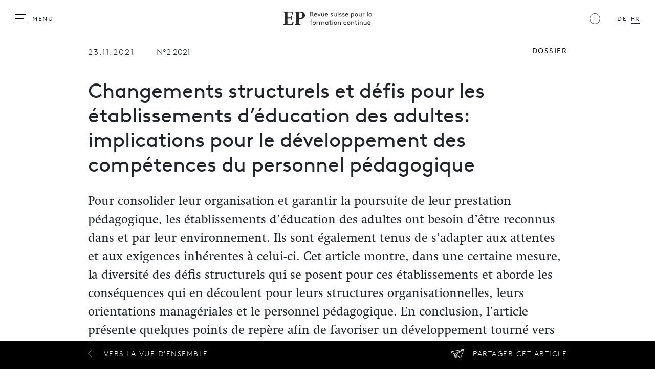

--- FILE ---
content_type: text/html; charset=utf-8
request_url: https://www.ep-web.ch/fr/article/changements-structurels-et-defis-pour-les-etablissements-deducation-des-adultes-implications-pour-le-developpement-des-competences-du-personnel-pedagogique
body_size: 17634
content:
<!DOCTYPE html>
<html dir="ltr" lang="fr-fr">
<head>

<meta charset="utf-8">
<!-- 
	Stämpfli Kommunikation
	www.staempfli.com

	This website is powered by TYPO3 - inspiring people to share!
	TYPO3 is a free open source Content Management Framework initially created by Kasper Skaarhoj and licensed under GNU/GPL.
	TYPO3 is copyright 1998-2026 of Kasper Skaarhoj. Extensions are copyright of their respective owners.
	Information and contribution at https://typo3.org/
-->


<link rel="icon" href="/typo3conf/ext/sveb/Resources/Public/Icons/Favicon.svg" type="image/svg+xml">
<title>Changements structurels et défis pour les établissements d’éducation des adultes: implications pour le développement des compétences du personnel pédagogique: sveb</title>
<meta name="generator" content="TYPO3 CMS" />
<meta name="description" content="Pour consolider leur organisation et garantir la poursuite de leur prestation pédagogique, les établissements d’éducation des adultes ont besoin d’être reconnus dans et par leur environnement. Ils sont également tenus de s’adapter aux attentes et aux exigences inhérentes à celui-ci. Cet article montre, dans une certaine mesure, la diversité des défis structurels qui se posent pour ces établissements et aborde les conséquences qui en découlent pour leurs structures organisationnelles, leurs orientations managériales et le personnel pédagogique. En conclusion, l’article présente quelques points de repère afin de favoriser un développement tourné vers l’avenir des compétences du personnel pédagogique." />
<meta name="viewport" content="width=device-width, initial-scale=1" />
<meta name="robots" content="index,follow" />
<meta property="og:title" content="Changements structurels et défis pour les établissements d’éducation des adultes: implications pour le développement des compétences du personnel pédagogique" />
<meta property="og:type" content="article" />
<meta property="og:url" content="https://www.ep-web.ch/fr/article/changements-structurels-et-defis-pour-les-etablissements-deducation-des-adultes-implications-pour-le-developpement-des-competences-du-personnel-pedagogique" />
<meta property="og:description" content="Pour consolider leur organisation et garantir la poursuite de leur prestation pédagogique, les établissements d’éducation des adultes ont besoin d’être reconnus dans et par leur environnement. Ils sont également tenus de s’adapter aux attentes et aux exigences inhérentes à celui-ci. Cet article montre, dans une certaine mesure, la diversité des défis structurels qui se posent pour ces établissements et aborde les conséquences qui en découlent pour leurs structures organisationnelles, leurs orientations managériales et le personnel pédagogique. En conclusion, l’article présente quelques points de repère afin de favoriser un développement tourné vers l’avenir des compétences du personnel pédagogique." />
<meta name="twitter:card" content="summary" />
<meta name="twitter:title" content="article" />
<meta name="apple-mobile-web-app-capable" content="no" />

<link rel="stylesheet" href="/typo3conf/ext/webmagazin/Resources/Public/Frontend/lib/css/mmenu.css?1756714031" media="all">
<link rel="stylesheet" href="/typo3conf/ext/webmagazin/Resources/Public/Frontend/lib/css/mhead.css?1756714031" media="all">
<link rel="stylesheet" href="/typo3conf/ext/webmagazin/Resources/Public/Frontend/lib/css/mburger.css?1756714031" media="all">
<link rel="stylesheet" href="/typo3temp/assets/css/07cccf1941291f3c0095c44a5951a7f4.css?1687183861" media="all">
<link rel="stylesheet" href="/typo3conf/ext/staempfli_content_elements/Resources/Public/Css/custom.css?1720688226" media="all">
<link rel="stylesheet" href="/typo3conf/ext/focuspoint/Resources/Public/jquery-focuspoint-2015-08-31/css/focuspoint.css?1672251947" media="all">
<link rel="stylesheet" href="/typo3conf/ext/rx_shariff/Resources/Public/Css/shariff.complete.css?1635837049" media="all">
<link rel="stylesheet" href="/typo3temp/assets/css/comments_74428c4f18f3d4b38a946b9503c11052.css?1763029544" media="all">
<link rel="stylesheet" href="/typo3conf/ext/dp_cookieconsent/Resources/Public/css/dp_cookieconsent.css?1655741121" media="all">
<link rel="stylesheet" href="/typo3conf/ext/webmagazin/Resources/Public/Frontend/lib/css/slick.min.css?1756714031" media="all">
<link rel="stylesheet" href="/typo3conf/ext/webmagazin/Resources/Public/Frontend/lib/css/slick-theme.min.css?1756714031" media="all">
<link rel="stylesheet" href="/typo3temp/assets/css/frontend_74428c4f18f3d4b38a946b9503c11052.css?1763029544" media="all">
<link rel="stylesheet" href="/typo3temp/assets/css/c5da614ee3c2fce1b1e4a31f0caa92bd.css?1687183861" media="all">


<script src="/typo3conf/ext/focuspoint/Resources/Public/JavaScript/jquery-1.11.3.min.js?1672251947"></script>
<script src="/typo3conf/ext/comments/Resources/Public/JavaScript/lib/sweetalert2.all.js?1700057328"></script>
<script src="/typo3conf/ext/webmagazin/Resources/Public/Frontend/lib/js/mmenu.js?1756714031"></script>
<script src="/typo3conf/ext/webmagazin/Resources/Public/Frontend/lib/js/mhead.js?1756714031"></script>
<script src="/typo3conf/ext/webmagazin/Resources/Public/Frontend/lib/js/isotope.pkgd.js?1756714031"></script>
<script src="/typo3conf/ext/webmagazin/Resources/Public/Frontend/lib/js/slick.min.js?1756714031"></script>
<script src="/typo3conf/ext/webmagazin/Resources/Public/Frontend/lib/js/bootstrap.bundle.js?1756714031"></script>
<script src="/typo3conf/ext/webmagazin/Resources/Public/Frontend/lib/js/imagesloaded.pkgd.js?1756714031"></script>



<script data-ignore="1" data-cookieconsent="statistics" type="text/plain"></script>
<link rel="canonical" href="https://www.ep-web.ch/fr/article/changements-structurels-et-defis-pour-les-etablissements-deducation-des-adultes-implications-pour-le-developpement-des-competences-du-personnel-pedagogique"/>

<link rel="alternate" hreflang="de-ch" href="https://www.ep-web.ch/de/artikel/strukturelle-veraenderungen-und-herausforderungen-fuer-erwachsenenbildungseinrichtungen-implikationen-fuer-die-kompetenzentwicklung-des-paedagogischen-personals"/>
<link rel="alternate" hreflang="fr-fr" href="https://www.ep-web.ch/fr/article/changements-structurels-et-defis-pour-les-etablissements-deducation-des-adultes-implications-pour-le-developpement-des-competences-du-personnel-pedagogique"/>
<link rel="alternate" hreflang="x-default" href="https://www.ep-web.ch/de/artikel/strukturelle-veraenderungen-und-herausforderungen-fuer-erwachsenenbildungseinrichtungen-implikationen-fuer-die-kompetenzentwicklung-des-paedagogischen-personals"/>
</head>
<body>


<div class="mm-page">
    




    

<header id="header" class="header">

    <div class="header__navigation d-print-none">
        <a href="#mainNavigation" class="header__navigation--link">
            <svg width="21px" height="17px" viewBox="0 0 21 17" version="1.1"><g id="Symbols" stroke="none" stroke-width="1" fill="none" fill-rule="evenodd"><g id="Navbar_Weiss" transform="translate(-32.000000, -22.000000)"><g id="Navbar"><g id="Menu" transform="translate(30.000000, 18.000000)"><g id="Group" transform="translate(2.500000, 4.000000)" stroke="#000000" stroke-linecap="round"><path d="M0,16.5 L20,16.5" id="Line"/><path d="M0,8.5 L15,8.5" id="Line"/><path d="M0,0.5 L20,0.5" id="Line"/></g><rect id="Bounds" x="0" y="0" width="25" height="25"/></g></g></g></g></svg>
            <span class="d-none d-lg-inline">Menu</span>
        </a>
    </div>

    <div class="header__logo">
        

<div class="header__logo--image">
    <a class="logo" id="logo" title="Page d'accueil" href="/fr/">
        <img class="d-none d-sm-block" title="Logo" alt="Logo" src="/typo3conf/ext/sveb/Resources/Public/Icons/logo_fr.svg" width="181" height="33" />
        <img class="d-block d-sm-none" title="Logo" alt="Logo" src="/typo3conf/ext/sveb/Resources/Public/Icons/logo_fr.svg" width="181" height="33" />
    </a>
</div>


    </div>

    
    <div class="header__search tx-solr-search-form">
        <form method="get" class="header__search__form" id="js-header-search-form" action="/fr/recherche" data-suggest="/fr/recherche?type=7384" data-suggest-header="Meilleurs résultats" accept-charset="utf-8">
            <div class="input-group">
                

                

                <span class="input-group-btn">
                    <button class="btn btn-default tx-solr-submit" type="submit">
                        <span class=" glyphicon glyphicon-search"></span>
                        <span>
                            <svg width="22px" height="22px" viewBox="0 0 22 22" version="1.1"><g id="Symbols" stroke="none" stroke-width="1" fill="none" fill-rule="evenodd"><g id="Filter" transform="translate(-89.000000, -117.000000)"><g id="Search" transform="translate(87.000000, 117.000000)"><g id="Group" transform="translate(12.500000, 11.000000) scale(-1, 1) translate(-12.500000, -11.000000) translate(2.000000, 0.000000)" stroke="#000"><circle id="Oval" cx="10.5" cy="10.5" r="10"/><path d="M3.5,18.5 L0.407670736,21.5923293" id="Line" stroke-linecap="round"/></g></g></g></g></svg>
                        </span>
                    </button>
                </span>

                <input type="text" id="js-header__search--field" class="tx-solr-q js-solr-q tx-solr-suggest tx-solr-suggest-focus header__search--field" name="tx_solr[q]" value="" />
            </div>
            
<div id="js-header-autosuggest" class="tx-solr__autosuggest">
    <div class="tx-solr__autosuggest__spinner">
        <div class="header-search-spinner" id="js-header-search-spinner">
            <div></div>
            <div></div>
            <div></div>
            <div></div>
        </div>
    </div>

    <div id="js-header-autosuggest__results">

    </div>

    <template id="js-header-autosuggest-item-template">
        <a class="searchresult" title="((title))" href="((link))">
            <div class="searchresult__title">
                <span class="searchresult__title--text">((title))</span>
            </div>
        </a>
    </template>
</div>

        </form>
    </div>


    <div class="header__actions d-print-none">

        
            <div class="quickAccess__search" id="quickAccess__search">
                <svg width="22px" height="22px" viewBox="0 0 22 22" version="1.1"><g id="Symbols" stroke="none" stroke-width="1" fill="none" fill-rule="evenodd"><g id="Filter" transform="translate(-89.000000, -117.000000)"><g id="Search" transform="translate(87.000000, 117.000000)"><g id="Group" transform="translate(12.500000, 11.000000) scale(-1, 1) translate(-12.500000, -11.000000) translate(2.000000, 0.000000)" stroke="#000"><circle id="Oval" cx="10.5" cy="10.5" r="10"/><path d="M3.5,18.5 L0.407670736,21.5923293" id="Line" stroke-linecap="round"/></g></g></g></g></svg>
            </div>
        

        
            

<nav class="quickAccess__languageSwitcher d-none d-md-block">
    <ul>
        
                
                        <li class="">
                            <a href="/de/artikel/strukturelle-veraenderungen-und-herausforderungen-fuer-erwachsenenbildungseinrichtungen-implikationen-fuer-die-kompetenzentwicklung-des-paedagogischen-personals" hreflang="de-ch" title="DE">
                                <span>DE</span>
                            </a>
                        </li>
                    
        
                
                        <li class="active">
                            <a href="/fr/article/changements-structurels-et-defis-pour-les-etablissements-deducation-des-adultes-implications-pour-le-developpement-des-competences-du-personnel-pedagogique" hreflang="fr-fr" title="FR">
                                <span>FR</span>
                            </a>
                        </li>
                    
        
    </ul>
</nav>


        
    </div>

</header>


    





    <!--TYPO3SEARCH_begin-->
    




    <main class="content" id="content">
        




        

    



        <div id="c45" class="frame frame-default frame-type-list frame-layout-0 container-width-full-width frame-space-after-medium frame-list-type-news_pi1 background-type-transparent">
            <div class="frame-inner-wrapper">
                
                
                    



                
                
                    



                
                

    
        

<div class="news news-single">
	<div class="article" itemscope="itemscope" itemtype="http://schema.org/Article" data-article-uid="78">
		
	
		
		
		

<div class="fancyPageHeader withoutImage">
    

    <div class="fancyPageHeader__content container">
        <div class="fancyPageHeader__content--text">
            
            

            

            
                    <h1></h1>
                
        </div>
    </div>
</div>

		<div class="articleDetails container container-small">

			<div class="articleDetails__hero--caption">
				
				
			</div>


			<div class="articleDetails__info">
				<div>
					

    <div class="releaseDate">
        <span>23.11.2021</span>
    </div>

					


    <div class="printedIssueHint">
        

        
                <span>N°2 2021</span>
            

    </div>


				</div>
				

<ul class="categories">
    
        <li>
            
                    

                    <a href="/fr/recherche?tx_solr[filter][0]=category:Dossier">
                        Dossier
                    </a>
                
        </li>
    
</ul>

			</div>

			<h1 class="articleDetails__title">Changements structurels et défis pour les établissements d’éducation des adultes: implications pour le développement des compétences du personnel pédagogique</h1>

			<div class="articleDetails__lead">
				
					<p class="lead">Pour consolider leur organisation et garantir la poursuite de leur prestation pédagogique, les établissements d’éducation des adultes ont besoin d’être reconnus dans et par leur environnement. Ils sont également tenus de s’adapter aux attentes et aux exigences inhérentes à celui-ci. Cet article montre, dans une certaine mesure, la diversité des défis structurels qui se posent pour ces établissements et aborde les conséquences qui en découlent pour leurs structures organisationnelles, leurs orientations managériales et le personnel pédagogique. En conclusion, l’article présente quelques points de repère afin de favoriser un développement tourné vers l’avenir des compétences du personnel pédagogique.</p>
				
			</div>

			
				
			

			<div class="articleDetails__content" id="articleDetails__content">
				
					



        <div id="c18153" class="frame frame-default frame-type-webmagazin_author frame-layout-0 container-width-default background-type-transparent">
            <div class="frame-inner-wrapper">
                
                
                    



                
                
                    

    



                
                

    <div class="author">
        

        <div class="author__infos">
            <a href="/fr/recherche?tx_solr[filter][0]=author:Karin+Dollhausen">
                <strong>Karin Dollhausen</strong>
            </a>

            

            

            

            
        </div>
    </div>


                
                    



                
                
                    



                
            </div>
        </div>

    





        <div id="c18199" class="frame frame-default frame-type-textmedia frame-layout-0 container-width-default background-type-transparent">
            <div class="frame-inner-wrapper">
                
                
                    



                
                

    
        

    
        <header>
            

    
            <h3 class="">
                Introduction
            </h3>
        



            



            



        </header>
    



    


                

    <div class="ce-textpic ce-center ce-above">
        
            
                    





                
        

        
                
            
        
    </div>


                
                    



                
                
                    



                
            </div>
        </div>

    





        <div id="c18154" class="frame frame-default frame-type-textmedia frame-layout-0 container-width-default background-type-transparent">
            <div class="frame-inner-wrapper">
                
                
                    



                
                

    
        

    



    


                

    <div class="ce-textpic ce-center ce-above">
        
            
                    





                
        

        
                <div class="ce-bodytext">
                    
                    <p>De toute évidence, l’environnement dans lequel évoluent les établissements d’éducation des adultes exerce une grande influence sur eux, notamment sur les caractéristiques de leur offre de prestations, sur leurs structures organisationnelles et leurs processus qui conditionnent leur prestation pédagogique. Pour consolider leur organisation et garantir la poursuite de leur prestation pédagogique, les établissements ont besoin de ressources et de légitimation. Pour obtenir ces deux éléments, ils ont besoin d’être reconnus au sein de leur environnement et par celui-ci (Schrader&nbsp;2014). Les établissements d’éducation des adultes sont tenus de montrer, dans leur offre de prestations, dans leurs modèles économiques et dans leur organisation, qu’ils s’adaptent aux attentes et aux exigences inhérentes à leur environnement influent et qui sont généralement transmises par des acteurs. Dans le même temps, on attend des établissements qu’ils endossent un rôle actif vis-à-vis de leur environnement, c’est-à-dire qu’ils assument et mettent en valeur leur «statut d’acteur responsable» (Meier 2009). Cela signifie d’une part que les établissements d’éducation des adultes s’engagent pour le développement et l’exécution d’offres pédagogiques et professionnelles et pour la réalisation de processus d’apprentissage efficaces pour les adultes. D’autre part, cela implique la participation active à des processus modernes de changement et de développement dans leur environnement, en ayant recours aux possibilités et aux moyens propres à l’éducation des adultes.</p>
                </div>
            
        
    </div>


                
                    



                
                
                    



                
            </div>
        </div>

    





        <div id="c18155" class="frame frame-default frame-type-textmedia frame-layout-0 container-width-default background-type-transparent">
            <div class="frame-inner-wrapper">
                
                
                    



                
                

    
        

    



    


                

    <div class="ce-textpic ce-center ce-above">
        
            
                    





                
        

        
                <div class="ce-bodytext">
                    
                    <p>Au cours des deux dernières décennies, les établissements d’éducation des adultes – dans le contexte de la mise en œuvre de systèmes de gestion de la qualité complets (Käpplinger et Reuter 2017) – ont «appris» à comprendre leur lien avec l’environnement dans une perspective de management, c’est-à-dire en s’adaptant continuellement et, sur le plan stratégique, en élargissant et en saisissant les opportunités d’action et de développement (Schneider et al. 2007). Toutefois, depuis quelque temps, l’expérience semble montrer que cette approche est de moins en moins apte à faire face à la dynamique du changement et de l’innovation dans l’environnement et aux exigences d’action qui en découlent pour les établissements. Ainsi, des expériences pratiques (jusqu’à présent isolées) montrent que même les procédures élaborées dans le cadre de la gestion de la qualité se heurtent de plus en plus aux impératifs d’action et de décision de la pratique courante au sein des établissements d’éducation des adultes (Ehses 2016).</p>
                </div>
            
        
    </div>


                
                    



                
                
                    



                
            </div>
        </div>

    





        <div id="c18156" class="frame frame-default frame-type-textmedia frame-layout-0 container-width-default background-type-transparent">
            <div class="frame-inner-wrapper">
                
                
                    



                
                

    
        

    



    


                

    <div class="ce-textpic ce-center ce-above">
        
            
                    





                
        

        
                <div class="ce-bodytext">
                    
                    <p>Dans ce contexte, cet article aborde, de manière résumée, la question de savoir à quels changements structurels de leur environnement les établissements d’éducation des adultes doivent s’adapter aujourd’hui et quels défis ils doivent surmonter pour garantir leur capacité d’adaptation et de développement. Cet article aborde ensuite les implications qui en découlent pour le développement actuel et futur des compétences du personnel pédagogique. </p>
                </div>
            
        
    </div>


                
                    



                
                
                    



                
            </div>
        </div>

    





        <div id="c18200" class="frame frame-default frame-type-textmedia frame-layout-0 container-width-default background-type-transparent">
            <div class="frame-inner-wrapper">
                
                
                    



                
                

    
        

    
        <header>
            

    
            <h3 class="">
                1. Changements structurels et défis
            </h3>
        



            



            



        </header>
    



    


                

    <div class="ce-textpic ce-center ce-above">
        
            
                    





                
        

        
                
            
        
    </div>


                
                    



                
                
                    



                
            </div>
        </div>

    





        <div id="c18157" class="frame frame-default frame-type-textmedia frame-layout-0 container-width-default background-type-transparent">
            <div class="frame-inner-wrapper">
                
                
                    



                
                

    
        

    



    


                

    <div class="ce-textpic ce-center ce-above">
        
            
                    





                
        

        
                <div class="ce-bodytext">
                    
                    <p>Certains des changements structurels dans l’environnement des établissements d’éducation des adultes et les défis qui en découlent sont mis en lumière ici.<sup>1</sup> Les modifications structurelles renvoient à des évolutions et à des transformations générales, dans le cadre desquelles les conditions de la poursuite de la prestation pédagogique dans et par les établissements d’éducation des adultes sont modifiées. Nous abordons ici certains de ces changements structurels qui, depuis plusieurs années, recèlent des défis particuliers pour les établissements d’éducation des adultes.</p>
                </div>
            
        
    </div>


                
                    



                
                
                    



                
            </div>
        </div>

    





        <div id="c18158" class="frame frame-default frame-type-textmedia frame-layout-0 container-width-default background-type-transparent">
            <div class="frame-inner-wrapper">
                
                
                    



                
                

    
        

    



    


                

    <div class="ce-textpic ce-center ce-above">
        
            
                    





                
        

        
                <div class="ce-bodytext">
                    
                    <p><em><strong>Structures de gouvernance</strong></em><strong>:</strong> </p>
                </div>
            
        
    </div>


                
                    



                
                
                    



                
            </div>
        </div>

    





        <div id="c18159" class="frame frame-default frame-type-textmedia frame-layout-0 container-width-default background-type-transparent">
            <div class="frame-inner-wrapper">
                
                
                    



                
                

    
        

    



    


                

    <div class="ce-textpic ce-center ce-above">
        
            
                    





                
        

        
                <div class="ce-bodytext">
                    
                    <p>Les conditions de gestion des établissements d’éducation des adultes ont sensiblement évolué au cours des deux dernières décennies. Outre l’État (ou les Länder fédéraux et les communes) et l’administration publique d’une part, et le marché ou la demande d’autre part, d’autres réglementations et acteurs institutionnels sont apparus et jouent un rôle dans la garantie des ressources et le maintien de la légitimité des établissements. Parmi ces acteurs, on distingue notamment des agences non étatiques de certification (de la qualité) et d’accréditation avec leurs systèmes d’évaluation et d’expertise. Divers bailleurs de fonds (par exemple l’UE, les ministères, les fondations, etc.), des procédures concurrentielles et des critères de qualité impératifs pour l’attribution des ressources ont également gagné en importance. L’UE joue également un rôle plus important en ce qui concerne la formulation d’objectifs de développement (évaluations des performances) et de normes dans le domaine de l’éducation des adultes. Bon nombre d’institutions (par exemple les églises, les associations, les entreprises) ont présenté de manière plus explicite, sur la base de leurs propres profils, leurs exigences concernant la conception de l’offre de prestations des établissements d’éducation des adultes. Le travail des associations professionnelles et spécialisées et des instituts scientifiques dédiés à l’éducation des adultes s’est également professionnalisé. La disponibilité des recommandations d’action pour de «bonnes pratiques» dans l’éducation des adultes a augmenté. Enfin, les clients et les participants sont devenus plus exigeants et attachent une plus grande importance à la qualité en ce qui concerne la prise en compte de leurs intérêts de formation et de leurs besoins d’apprentissage. </p>
                </div>
            
        
    </div>


                
                    



                
                
                    



                
            </div>
        </div>

    





        <div id="c18160" class="frame frame-default frame-type-textmedia frame-layout-0 container-width-default background-type-transparent">
            <div class="frame-inner-wrapper">
                
                
                    



                
                

    
        

    



    


                

    <div class="ce-textpic ce-center ce-above">
        
            
                    





                
        

        
                <div class="ce-bodytext">
                    
                    <p>Et l’on pourrait facilement poursuivre cette liste. De manière générale, les conditions de gestion ont évolué, car les établissements sont tenus d’assumer de manière plus active leur «responsabilité individuelle» et leur rôle d’acteur. Dans le même temps, ils doivent s’intégrer dans des configurations d’acteurs, des structures de réseau et des relations de coopération, en particulier avec des partenaires issus d’autres domaines d’éducation et d’autres secteurs institutionnels (l’économie, la science, la santé, la culture, la société civile, etc.). Pour les établissements, cela signifie en particulier qu’ils doivent – de manière encore plus claire qu’auparavant – concevoir et développer leur offre de prestations, leurs structures et leurs processus internes en tenant compte de différents acteurs, formes et moyens de gestion et en <em>gérant les interdépendances de plus en plus importantes</em> avec différents acteurs, qui changent également constamment. </p>
                </div>
            
        
    </div>


                
                    



                
                
                    



                
            </div>
        </div>

    





        <div id="c18161" class="frame frame-default frame-type-textmedia frame-layout-0 container-width-default background-type-transparent">
            <div class="frame-inner-wrapper">
                
                
                    



                
                

    
        

    



    


                

    <div class="ce-textpic ce-center ce-above">
        
            
                    





                
        

        
                <div class="ce-bodytext">
                    
                    <p><em><strong>Ressources</strong></em><strong>:</strong> </p>
                </div>
            
        
    </div>


                
                    



                
                
                    



                
            </div>
        </div>

    





        <div id="c18162" class="frame frame-default frame-type-textmedia frame-layout-0 container-width-default background-type-transparent">
            <div class="frame-inner-wrapper">
                
                
                    



                
                

    
        

    



    


                

    <div class="ce-textpic ce-center ce-above">
        
            
                    





                
        

        
                <div class="ce-bodytext">
                    
                    <p>Les problèmes de ressources au sein des établissements d’éducation des adultes ne sont pas nouveaux. Cependant, il n’est plus seulement question de rareté ou de pénurie des ressources. Sur le plan des ressources financières, le principal problème actuel réside dans la dépendance accrue des établissements vis-à-vis des revenus fluctuants, provenant par exemple des frais de participation, des ressources allouées aux projets selon leur contenu, des commandes publiques et privées, des ressources pour des mesures spéciales ou des missions d’éducation, etc. Les établissements doivent amortir ces fluctuations et/ou organiser leur <em>gestion financière </em>et leur budget de sorte qu’ils soient toujours en mesure de poursuivre leur action ciblée lorsque les conditions de financement évoluent (Meisel 2019). Concernant le savoir et les connaissances, les établissements devront mieux exploiter leur propre potentiel de développement, par exemple en utilisant les effets de professionnalisation du travail de projet et les résultats de projets dans la conception «régulière» de leur programme. Cela exige en particulier le développement de la <em>coopération interne </em>entre les «collaborateurs de projet» et les collaborateurs «institutionnels». De plus, la situation concernant le personnel dans les établissements a sensiblement changé ces dernières années, surtout au niveau de la direction, dans le cadre du «changement de génération» (Alke 2017) et dans un contexte de pénurie croissante de personnel enseignant (Martin et Schömann 2015). Pour recruter du personnel et le fidéliser, les établissements devront davantage prendre en compte les attentes des jeunes collaborateurs vis-à-vis de la situation de travail et de l’adéquation culturelle avec l’employeur (Ehses 2015). Ils devront également créer <em>des structures incitatives pour les formateurs</em>, même si les possibilités financières à cet effet sont généralement limitées. Les offres de professionnalisation et le développement de réseaux pour les bonnes pratiques d’apprentissage («communities of practice») font aussi partie des mesures incitatives possibles. Enfin, les équipements techniques et les infrastructures en termes de locaux constituent de plus en plus souvent un obstacle au développement, car ils ne permettent pas une conception attrayante et moderne, orientée vers le client et l’éducation des adultes. Le défi consistera à mieux intégrer la gestion des ressources, les services d’infrastructures et les services informatiques dans les processus de planification des établissements et à renforcer les possibilités de formation initiale et continue dans ce domaine. </p>
                </div>
            
        
    </div>


                
                    



                
                
                    



                
            </div>
        </div>

    





        <div id="c18163" class="frame frame-default frame-type-textmedia frame-layout-0 container-width-default background-type-transparent">
            <div class="frame-inner-wrapper">
                
                
                    



                
                

    
        

    



    


                

    <div class="ce-textpic ce-center ce-above">
        
            
                    





                
        

        
                <div class="ce-bodytext">
                    
                    <p><em><strong>Transformation numérique:</strong></em></p>
                </div>
            
        
    </div>


                
                    



                
                
                    



                
            </div>
        </div>

    





        <div id="c18164" class="frame frame-default frame-type-textmedia frame-layout-0 container-width-default background-type-transparent">
            <div class="frame-inner-wrapper">
                
                
                    



                
                

    
        

    



    


                

    <div class="ce-textpic ce-center ce-above">
        
            
                    





                
        

        
                <div class="ce-bodytext">
                    
                    <p>Incontestablement, les établissements d’éducation des adultes expérimentent depuis de nombreuses années les possibilités offertes par les technologies numériques et utilisent systématiquement des moyens numériques dans des parties de leur offre de prestations (Thiedeke 2003). Cependant, dans la plupart des établissements d’éducation des adultes, la transformation numérique a été abordée comme une réponse au changement du monde du travail et des modes de vie seulement depuis quelques années. Elle est davantage perçue comme un «thème d’avenir» et un objectif de développement à long terme. La pandémie de coronavirus qui s’est déclarée au début de l’année 2020 et les confinements qu’elle a entraînés ont radicalement changé la situation. Pour garantir leur existence économique et consolider leur position de prestataire dans un contexte de pertes massives, les établissements ont été contraints d’adopter dans de brefs délais des offres numériques, d’organiser des cours virtuels ou «hybrides», de recourir au travail mobile et à des formes de collaboration numériques interconnectées (Christ et al. 2021). Selon toute vraisemblance, les établissements d’éducation des adultes maintiendront les offres numériques et les cours virtuels ou hybrides après la pandémie et seront même contraints de les développer. Pour les établissements, le défi sera de trouver un équilibre entre les formats en présentiel et les formats numériques dans leur offre de prestations et, sur cette base, de perfectionner leurs structures organisationnelles et leurs processus liés à la fourniture de leurs prestations. </p>
                </div>
            
        
    </div>


                
                    



                
                
                    



                
            </div>
        </div>

    





        <div id="c18165" class="frame frame-default frame-type-textmedia frame-layout-0 container-width-default background-type-transparent">
            <div class="frame-inner-wrapper">
                
                
                    



                
                

    
        

    



    


                

    <div class="ce-textpic ce-center ce-above">
        
            
                    





                
        

        
                <div class="ce-bodytext">
                    
                    <p><em><strong>Diversité:</strong></em></p>
                </div>
            
        
    </div>


                
                    



                
                
                    



                
            </div>
        </div>

    





        <div id="c18166" class="frame frame-default frame-type-textmedia frame-layout-0 container-width-default background-type-transparent">
            <div class="frame-inner-wrapper">
                
                
                    



                
                

    
        

    



    


                

    <div class="ce-textpic ce-center ce-above">
        
            
                    





                
        

        
                <div class="ce-bodytext">
                    
                    <p>Certes, la question de la diversité est depuis longtemps d’actualité dans l’environnement social et dans le secteur de l’éducation des adultes. Ce thème a toutefois acquis une importance encore plus grande suite à la hausse rapide des flux migratoires vers l’Europe à l’automne 2015. Les établissements ont été contraints de s’adapter rapidement, dans un contexte d’insécurité réglementaire, à une augmentation soudaine des besoins en cours de langues et cours d’intégration et à d’autres offres de soutien pédagogique visant à favoriser l’intégration. Bien souvent, les établissements étaient peu préparés au travail d’éducation de réfugiés issus de pays et de cultures méconnus. Compte tenu de cette expérience et des futurs mouvements migratoires, bon nombre d’établissements devront renforcer leur orientation interculturelle, notamment en créant des services dédiés aux questions interculturelles, en favorisant l’accès aux migrants issus de pays et de culture les plus divers et en les intégrant comme participants à leur offre d’éducation des adultes. Cela nécessite une coopération plus forte avec les organisations de soutien des migrants et le recrutement de personnes ayant vécu un parcours de migration et qui auront un rôle de conseil et d’enseignement, etc. Les établissements d’éducation des adultes devront également renforcer les orientations interculturelles et la diversité, à la fois dans l’offre de prestations, dans l’organisation et dans le recrutement du personnel (Sprung 2011; Ruhlandt 2016; Öztürk 2018). Aujourd’hui, dans le débat public et politique, la vision fondamentale d’une société ouverte, démocratique et pluraliste doit être défendue avec plus de vigueur que jamais face à l’intolérance et à l’hostilité. Dans ce contexte, la mission d’intégration des établissements d’éducation des adultes est d’autant plus importante. Il est nécessaire de créer des <em>cultures d’apprentissage et d’organisation ouvertes, qui favorisent l’intégration</em> et qui encouragent la réflexion valorisante de la diversité et de la coopération entre les parties prenantes dans le processus éducatif (Köck 2016). </p>
                </div>
            
        
    </div>


                
                    



                
                
                    



                
            </div>
        </div>

    





        <div id="c18201" class="frame frame-default frame-type-textmedia frame-layout-0 container-width-default background-type-transparent">
            <div class="frame-inner-wrapper">
                
                
                    



                
                

    
        

    
        <header>
            

    
            <h3 class="">
                2. Quelles sont les répercussions pour les établissements d’éducation des adultes?
            </h3>
        



            



            



        </header>
    



    


                

    <div class="ce-textpic ce-center ce-above">
        
            
                    





                
        

        
                
            
        
    </div>


                
                    



                
                
                    



                
            </div>
        </div>

    





        <div id="c18167" class="frame frame-default frame-type-textmedia frame-layout-0 container-width-default background-type-transparent">
            <div class="frame-inner-wrapper">
                
                
                    



                
                

    
        

    



    


                

    <div class="ce-textpic ce-center ce-above">
        
            
                    





                
        

        
                <div class="ce-bodytext">
                    
                    <p>Les changements structurels et les défis présentés de manière sélective et fortement résumée au début de cet article montrent qu’actuellement, les établissements d’éducation des adultes doivent évoluer et s’affirmer dans des environnements variés et marqués par la dynamique du changement. Globalement, les changements structurels et les défis cités mettent clairement en évidence le constat suivant: aujourd’hui, et sans doute encore plus à l’avenir, les établissements d’éducation des adultes se trouvent confrontés à une situation dans laquelle il leur est difficile de garantir leur capacité d’adaptation et de développement dans le cadre de la structure organisationnelle verticale et/ou hiérarchique et avec pour seuls moyens ceux alloués à une gestion stratégique à moyen et à long terme. Alors que la diversité et la complexité s’intensifient et que, dans le même temps, des changements environnementaux apparaissent, une coordination des actions selon une approche essentiellement verticale s’avère problématique à bien des égards. Au niveau de la direction, les établissements peuvent être confrontés à une complexité excessive des informations (en rapport avec leur environnement) et à des exigences de décisions qui dépassent les capacités des cadres de direction, peu nombreux dans les établissements. Le personnel responsable de l’application des décisions de direction risque d’être confronté à une surcharge de travail compte tenu de la fréquence et de la complexité croissantes des tâches en lien avec les adaptations, les changements et le développement. Dans ce contexte, il peut s’avérer nécessaire de repenser les structures organisationnelles et les orientations de management, et donc les attentes concernant les compétences du personnel pédagogique. </p>
                </div>
            
        
    </div>


                
                    



                
                
                    



                
            </div>
        </div>

    





        <div id="c18168" class="frame frame-default frame-type-textmedia frame-layout-0 container-width-default background-type-transparent">
            <div class="frame-inner-wrapper">
                
                
                    



                
                

    
        

    



    


                

    <div class="ce-textpic ce-center ce-above">
        
            
                    





                
        

        
                <div class="ce-bodytext">
                    
                    <p>Dans les ouvrages récents et actuels consacrés à l’organisation et au management, une réflexion, définie sous la notion d’«agilité», est menée à propos de nouvelles formes de structure, de coordination d’actions, de collaboration et de direction dans des organisations évoluant dans des environnements marqués par la dynamique du changement (Aulinger 2017; Oestereich et Schröder 2019). À la différence des conceptions qui se concentrent sur la flexibilisation des structures et des processus organisationnels et qui ne remettent pas en question la structure fondamentale des organisations, le concept d’agilité insiste sur la transformation de structures organisationnelles principalement verticales en structures organisationnelles horizontales et met en valeur la mise en réseau de départements, d’équipes, de projets. Cette conception vise à aboutir à un transfert des tâches et des compétences: la conception, la planification et la direction du travail et de la coopération doivent intervenir dans les unités «productives», et principalement sur la base d’une concertation mutuelle directe. Pour autant, les structures hiérarchiques en place dans les organisations pour garantir la coordination globale, l’unité et le rôle d’acteur organisationnel ne seront absolument pas obsolètes. Cependant, dans le contexte de l’agilité et de la numérisation progressive des processus administratifs et commerciaux, il faudra voir dans quelle mesure ces structures soutiennent l’efficacité des travaux dans les unités productives. Selon l’hypothèse admise, l’agilité peut être améliorée lorsque les exigences posées par l’environnement sont traitées là où elles se produisent de manière spécifique et lorsqu’une collaboration orientée vers la résolution des problèmes est recherchée et renforcée là où cela est nécessaire. Dans les établissements d’éducation des adultes, l’orientation vers davantage d’«agilité» entraîne la conséquence suivante: les départements spécialisés et/ou les secteurs de programme se voient attribuer une responsabilité plus grande. L’«agilité» signifie donc que la responsabilité de la réussite de l’organisation ne repose plus seulement ou principalement sur le niveau de direction supérieur, mais aussi sur les départements spécialisés et les secteurs de programmes. À cela s’ajoute l’importance sensiblement plus élevée des compétences, des orientations d’action et des attitudes.</p>
                </div>
            
        
    </div>


                
                    



                
                
                    



                
            </div>
        </div>

    





        <div id="c18202" class="frame frame-default frame-type-textmedia frame-layout-0 container-width-default background-type-transparent">
            <div class="frame-inner-wrapper">
                
                
                    



                
                

    
        

    
        <header>
            

    
            <h3 class="">
                3. Points de repère pour le développement des compétences du personnel pédagogique
            </h3>
        



            



            



        </header>
    



    


                

    <div class="ce-textpic ce-center ce-above">
        
            
                    





                
        

        
                
            
        
    </div>


                
                    



                
                
                    



                
            </div>
        </div>

    





        <div id="c18169" class="frame frame-default frame-type-textmedia frame-layout-0 container-width-default background-type-transparent">
            <div class="frame-inner-wrapper">
                
                
                    



                
                

    
        

    



    


                

    <div class="ce-textpic ce-center ce-above">
        
            
                    





                
        

        
                <div class="ce-bodytext">
                    
                    <p>De manière générale, on constate, dans les établissements d’éducation des adultes, que les considérations institutionnelles et stratégiques se concentrent davantage sur les relations environnementales et sur la gestion des exigences et des défis au niveau de l’interface intérieur/extérieur. L’attention se reporte donc sur la coopération et la coordination des actions au niveau interne. Les points de repère suivants se profilent donc pour le développement des compétences du personnel pédagogique dans les établissements d’éducation des adultes: </p>
                </div>
            
        
    </div>


                
                    



                
                
                    



                
            </div>
        </div>

    





        <div id="c18170" class="frame frame-default frame-type-textmedia frame-layout-0 container-width-default background-type-transparent">
            <div class="frame-inner-wrapper">
                
                
                    



                
                

    
        

    



    


                

    <div class="ce-textpic ce-center ce-above">
        
            
                    





                
        

        
                <div class="ce-bodytext">
                    
                    <p><em><strong>Compétences didactiques et compétences en technologies d’apprentissage</strong></em>: Le personnel pédagogique devra de plus en plus développer et actualiser son expertise concernant l’estimation, la sélection et la gestion de procédés, d’outils et de technologies dédiés au développement, à la planification ainsi qu’à la mise en œuvre d’offres et de programmes de formation continue. Concrètement, cela concerne surtout les compétences relatives à l’utilisation des technologies et médias numériques, y compris les compétences nécessaires à la conception macro- et microdidactique de programmes et d’offres ainsi que des prestations de conseil.</p>
                </div>
            
        
    </div>


                
                    



                
                
                    



                
            </div>
        </div>

    





        <div id="c18171" class="frame frame-default frame-type-textmedia frame-layout-0 container-width-default background-type-transparent">
            <div class="frame-inner-wrapper">
                
                
                    



                
                

    
        

    



    


                

    <div class="ce-textpic ce-center ce-above">
        
            
                    





                
        

        
                <div class="ce-bodytext">
                    
                    <p><em><strong>Compétences personnelles et réflexives</strong></em>: La gestion d’attentes et d’exigences différentes est déjà une réalité concrète, vécue au quotidien par le personnel pédagogique. Ce dernier doit prendre en compte les relations avec des acteurs externes, des services internes et la direction comme contraintes dans chaque prestation fournie. Aujourd’hui et à l’avenir, il sera essentiel de renforcer et de développer les compétences personnelles et réflexives, notamment pour gérer des exigences différentes, parfois hétérogènes.</p>
                </div>
            
        
    </div>


                
                    



                
                
                    



                
            </div>
        </div>

    





        <div id="c18172" class="frame frame-default frame-type-textmedia frame-layout-0 container-width-default background-type-transparent">
            <div class="frame-inner-wrapper">
                
                
                    



                
                

    
        

    



    


                

    <div class="ce-textpic ce-center ce-above">
        
            
                    





                
        

        
                <div class="ce-bodytext">
                    
                    <p><em><strong>Compétences de coopération et de direction</strong></em>: Dans le contexte du développement&nbsp;«agile» de l’organisation dans et par les établissements d’éducation des adultes, le renforcement des compétences de coopération et de direction du personnel pédagogique revêtira une importance encore plus grande. Ces compétences ne sont pas uniquement nécessaires pour les contacts avec l’extérieur, mais aussi au sein de l’organisation, compte tenu de l’importance accrue de la collaboration intersectorielle et interservices, notamment pour le développement d’offres et l’exécution de projets.</p>
                </div>
            
        
    </div>


                
                    



                
                
                    



                
            </div>
        </div>

    





        <div id="c18173" class="frame frame-default frame-type-textmedia frame-layout-0 container-width-default background-type-transparent">
            <div class="frame-inner-wrapper">
                
                
                    



                
                

    
        

    



    


                

    <div class="ce-textpic ce-center ce-above">
        
            
                    





                
        

        
                <div class="ce-bodytext">
                    
                    <p><em><strong>Compétences en entrepreneuriat</strong></em>: Le développement des compétences en entrepreneuriat qui englobent notamment la créativité, l’orientation vers l’innovation, la motivation à la performance, la gestion des risques et le sens des responsabilités, aura également une importance plus élevée. En effet, le personnel pédagogique devra assumer des tâches dont l’importance va également s’accentuer: déterminer des potentiels pour créer de la demande, motiver différents groupes cibles à participer à des cours, participer au lancement et à l’élaboration de projets de développement pluridisciplinaires. </p>
                </div>
            
        
    </div>


                
                    



                
                
                    



                
            </div>
        </div>

    





        <div id="c18174" class="frame frame-default frame-type-textmedia frame-layout-0 container-width-default background-type-transparent">
            <div class="frame-inner-wrapper">
                
                
                    



                
                

    
        

    



    


                

    <div class="ce-textpic ce-center ce-above">
        
            
                    





                
        

        
                <div class="ce-bodytext">
                    
                    <p>Ces points de repère pour le développement des compétences du personnel pédagogique ne sont certainement pas les seuls qui auront une importance croissante, aujourd’hui et demain. Ils reviennent inévitablement au centre de l’attention lorsqu’il s’agit d’organiser le travail dans et par les établissements d’éducation des adultes en tenant compte des changements structurels au sein de leur environnement et des défis en termes d’adaptation et de développement. Ils s’inscrivent dans l’objectif de renforcer et de développer l’importance des établissements d’éducation des adultes comme acteurs «agiles», avec une expertise pour garantir l’apprentissage tout au long de la vie. </p>
                </div>
            
        
    </div>


                
                    



                
                
                    



                
            </div>
        </div>

    





        <div id="c18175" class="frame frame-default frame-type-1-column-container frame-layout-12 container-width-default background-type-transparent">
            <div class="frame-inner-wrapper">
                
                
                    



                
                
                    

    



                
                
    <div class="row">
        
            
                



        <div id="c18176" class="frame frame-default frame-type-textmedia frame-layout-0 container-width-default background-type-transparent">
            <div class="frame-inner-wrapper">
                
                
                    



                
                

    
        

    



    


                

    <div class="ce-textpic ce-center ce-above">
        
            
                    





                
        

        
                <div class="ce-bodytext">
                    
                    <ol><li>Le lien avec les défis structurels a déjà été par l’autrice dans un article publié précédemment (Dollhausen 2020). La problématique était toutefois différente et moins détaillée que dans le présent article.</li></ol>
                </div>
            
        
    </div>


                
                    



                
                
                    



                
            </div>
        </div>

    


            
        
    </div>

                
                    



                
                
                    



                
            </div>
        </div>

    





        <div id="c18177" class="frame frame-default frame-type-1-column-container frame-layout-11 container-width-default background-type-transparent">
            <div class="frame-inner-wrapper">
                
                
                    



                
                
                    

    



                
                
    <div class="row">
        
            
                



        <div id="c18178" class="frame frame-default frame-type-textmedia frame-layout-0 container-width-default background-type-transparent">
            <div class="frame-inner-wrapper">
                
                
                    



                
                

    
        

    
        <header>
            

    
            <h2 class="">
                Bibliographie
            </h2>
        



            



            



        </header>
    



    


                

    <div class="ce-textpic ce-center ce-above">
        
            
                    





                
        

        
                
            
        
    </div>


                
                    



                
                
                    



                
            </div>
        </div>

    


            
        
            
                



        <div id="c18179" class="frame frame-default frame-type-textmedia frame-layout-0 container-width-default background-type-transparent">
            <div class="frame-inner-wrapper">
                
                
                    



                
                

    
        

    



    


                

    <div class="ce-textpic ce-center ce-above">
        
            
                    





                
        

        
                <div class="ce-bodytext">
                    
                    <p>Alke, M. (2017). Nachfolge in Weiterbildungsorganisationen. Den Leitungswechsel strategisch planen und gestalten. Bielefeld: wbv.</p>
                </div>
            
        
    </div>


                
                    



                
                
                    



                
            </div>
        </div>

    


            
        
            
                



        <div id="c18180" class="frame frame-default frame-type-textmedia frame-layout-0 container-width-default background-type-transparent">
            <div class="frame-inner-wrapper">
                
                
                    



                
                

    
        

    



    


                

    <div class="ce-textpic ce-center ce-above">
        
            
                    





                
        

        
                <div class="ce-bodytext">
                    
                    <p>Aulinger, A. (2017): Die drei Säulen agiler Organisationen. Whitepaper, IOM Steinbeis-Hochschule Berlin, Institut für Organisation &amp; Management, Download: <a href="https://steinbeis-iom.de/app/uploads/2016-10-Whitepaper_Die_drei_Sa%CC%88ulen_agiler_Organisationen.pdf" target="_blank" rel="noreferrer">swww.steinbeis-iom.de/app/uploads/2016-10-Whitepaper_Die_drei_Sa%CC%88ulen_agiler_Organisationen.pdf</a>.</p>
                </div>
            
        
    </div>


                
                    



                
                
                    



                
            </div>
        </div>

    


            
        
            
                



        <div id="c18181" class="frame frame-default frame-type-textmedia frame-layout-0 container-width-default background-type-transparent">
            <div class="frame-inner-wrapper">
                
                
                    



                
                

    
        

    



    


                

    <div class="ce-textpic ce-center ce-above">
        
            
                    





                
        

        
                <div class="ce-bodytext">
                    
                    <p>Christ, J., Koscheck, S., Martin, A., Ohly, H. &amp;Widany, S. (2021). Auswirkungen der Coronapandemie auf Weiterbildungsanbieter – Ergebnisse der wbmonitor Umfrage 2020. Download: <a href="https://www.bibb.de/dienst/veroeffentlichungen/de/publication/show/17259" target="_blank" rel="noreferrer">www.bibb.de/dienst/veroeffentlichungen/de/publication/show/17259.</a></p>
                </div>
            
        
    </div>


                
                    



                
                
                    



                
            </div>
        </div>

    


            
        
            
                



        <div id="c18182" class="frame frame-default frame-type-textmedia frame-layout-0 container-width-default background-type-transparent">
            <div class="frame-inner-wrapper">
                
                
                    



                
                

    
        

    



    


                

    <div class="ce-textpic ce-center ce-above">
        
            
                    





                
        

        
                <div class="ce-bodytext">
                    
                    <p>Dollhausen, K. (2020). Gestaltung zukunftsfähiger Strukturen in öffentlichen Erwachsenenbildungseinrichtungen. Dans: Forum Erwachsenenbildung, 53(3), pp. 16–20.</p>
                </div>
            
        
    </div>


                
                    



                
                
                    



                
            </div>
        </div>

    


            
        
            
                



        <div id="c18183" class="frame frame-default frame-type-textmedia frame-layout-0 container-width-default background-type-transparent">
            <div class="frame-inner-wrapper">
                
                
                    



                
                

    
        

    



    


                

    <div class="ce-textpic ce-center ce-above">
        
            
                    





                
        

        
                <div class="ce-bodytext">
                    
                    <p>Ehses, C. (2015): «Ja, wechseln wir mal …» Gruppendiskussion zur Gestaltung des Generationswechsels in einer großstädtischen VHS. Dans: Hessische Blätter für Volksbildung 65(2), pp. 159-171.</p>
                </div>
            
        
    </div>


                
                    



                
                
                    



                
            </div>
        </div>

    


            
        
            
                



        <div id="c18184" class="frame frame-default frame-type-textmedia frame-layout-0 container-width-default background-type-transparent">
            <div class="frame-inner-wrapper">
                
                
                    



                
                

    
        

    



    


                

    <div class="ce-textpic ce-center ce-above">
        
            
                    





                
        

        
                <div class="ce-bodytext">
                    
                    <p>Ehses, C. (2016). Von der Euphorie des Anfangs zu pragmatischen Strategien. Dans: Hessische Blätter für Volksbildung, 66(2), pp. 150-160. </p>
                </div>
            
        
    </div>


                
                    



                
                
                    



                
            </div>
        </div>

    


            
        
            
                



        <div id="c18185" class="frame frame-default frame-type-textmedia frame-layout-0 container-width-default background-type-transparent">
            <div class="frame-inner-wrapper">
                
                
                    



                
                

    
        

    



    


                

    <div class="ce-textpic ce-center ce-above">
        
            
                    





                
        

        
                <div class="ce-bodytext">
                    
                    <p>Käpplinger, B. &amp; Reuter, M. (2017). Qualitätsmanagement in der Weiterbildung. WISO DISKURS 15, Friedrich-Ebert-Stiftung.</p>
                </div>
            
        
    </div>


                
                    



                
                
                    



                
            </div>
        </div>

    


            
        
            
                



        <div id="c18186" class="frame frame-default frame-type-textmedia frame-layout-0 container-width-default background-type-transparent">
            <div class="frame-inner-wrapper">
                
                
                    



                
                

    
        

    



    


                

    <div class="ce-textpic ce-center ce-above">
        
            
                    





                
        

        
                <div class="ce-bodytext">
                    
                    <p>Köck, C.(2016): Vielfalt, Offenheit, Begegnung. Herausforderungen künftiger Arbeit im Verbund hessischer Volkshochschulen. Dans: Hessische Blätter für Volksbildung, 66(2), pp. 167-176.</p>
                </div>
            
        
    </div>


                
                    



                
                
                    



                
            </div>
        </div>

    


            
        
            
                



        <div id="c18187" class="frame frame-default frame-type-textmedia frame-layout-0 container-width-default background-type-transparent">
            <div class="frame-inner-wrapper">
                
                
                    



                
                

    
        

    



    


                

    <div class="ce-textpic ce-center ce-above">
        
            
                    





                
        

        
                <div class="ce-bodytext">
                    
                    <p>Martin, A.&amp;Schömann, K. (2015). Das Personal in der Erwachsenenbildung im demographischen Wandel. Dans: Hessische Blätter für Volksbildung, 65(2), pp. 126-138.</p>
                </div>
            
        
    </div>


                
                    



                
                
                    



                
            </div>
        </div>

    


            
        
            
                



        <div id="c18188" class="frame frame-default frame-type-textmedia frame-layout-0 container-width-default background-type-transparent">
            <div class="frame-inner-wrapper">
                
                
                    



                
                

    
        

    



    


                

    <div class="ce-textpic ce-center ce-above">
        
            
                    





                
        

        
                <div class="ce-bodytext">
                    
                    <p>Meier, F. (2009). Die Universität als Akteur. Zum institutionellen Wandel der Hochschulorganisation. Wiesbaden: VS Verlag.</p>
                </div>
            
        
    </div>


                
                    



                
                
                    



                
            </div>
        </div>

    


            
        
            
                



        <div id="c18189" class="frame frame-default frame-type-textmedia frame-layout-0 container-width-default background-type-transparent">
            <div class="frame-inner-wrapper">
                
                
                    



                
                

    
        

    



    


                

    <div class="ce-textpic ce-center ce-above">
        
            
                    





                
        

        
                <div class="ce-bodytext">
                    
                    <p>Oestereich, B./Schröder, C. (2019): Agile Organisationsentwicklung. Handbuch zum Aufbau anpassungsfähiger Organisationen. München: Vahlen.</p>
                </div>
            
        
    </div>


                
                    



                
                
                    



                
            </div>
        </div>

    


            
        
            
                



        <div id="c18190" class="frame frame-default frame-type-textmedia frame-layout-0 container-width-default background-type-transparent">
            <div class="frame-inner-wrapper">
                
                
                    



                
                

    
        

    



    


                

    <div class="ce-textpic ce-center ce-above">
        
            
                    





                
        

        
                <div class="ce-bodytext">
                    
                    <p>Öztürk, H. (2018). Migration bedeutet Vielfalt - Plädoyer für eine differenzierte Betrachtung des Weiterbildungsverhaltens Erwachsener mit Migrationshintergrund. Dans: BWP Berufsbildung in Wissenschaft und Praxis, 47(1), pp. 30-34.</p>
                </div>
            
        
    </div>


                
                    



                
                
                    



                
            </div>
        </div>

    


            
        
            
                



        <div id="c18191" class="frame frame-default frame-type-textmedia frame-layout-0 container-width-default background-type-transparent">
            <div class="frame-inner-wrapper">
                
                
                    



                
                

    
        

    



    


                

    <div class="ce-textpic ce-center ce-above">
        
            
                    





                
        

        
                <div class="ce-bodytext">
                    
                    <p>Ruhlandt, M. (2016). Erwachsenenbildung in der Einwanderungsgesellschaft. Organisationale Voraussetzungen Interkultureller Offenheit in Einrichtungen der Weiterbildung. Bielefeld: wbv.</p>
                </div>
            
        
    </div>


                
                    



                
                
                    



                
            </div>
        </div>

    


            
        
            
                



        <div id="c18192" class="frame frame-default frame-type-textmedia frame-layout-0 container-width-default background-type-transparent">
            <div class="frame-inner-wrapper">
                
                
                    



                
                

    
        

    



    


                

    <div class="ce-textpic ce-center ce-above">
        
            
                    





                
        

        
                <div class="ce-bodytext">
                    
                    <p>Schneider, J., Minnig, C. &amp; Freiburghaus, M. (2007). Strategische Führung von Nonprofit-Organisationen. Bern u.a.: Haupt Verlag.</p>
                </div>
            
        
    </div>


                
                    



                
                
                    



                
            </div>
        </div>

    


            
        
            
                



        <div id="c18193" class="frame frame-default frame-type-textmedia frame-layout-0 container-width-default background-type-transparent">
            <div class="frame-inner-wrapper">
                
                
                    



                
                

    
        

    



    


                

    <div class="ce-textpic ce-center ce-above">
        
            
                    





                
        

        
                <div class="ce-bodytext">
                    
                    <p>Schrader, J. (2014). Steuerung in der Weiterbildung unter dem Anspruch der Evidenzbasierung – Modelle und Trends seit der Bildungsreform (S. 181-202). Dans: DIE (Hrsg.). Trends der Weiterbildung. DIE-Trendanalyse 2014. Bielefeld: wbv.</p>
                </div>
            
        
    </div>


                
                    



                
                
                    



                
            </div>
        </div>

    


            
        
            
                



        <div id="c18194" class="frame frame-default frame-type-textmedia frame-layout-0 container-width-default background-type-transparent">
            <div class="frame-inner-wrapper">
                
                
                    



                
                

    
        

    



    


                

    <div class="ce-textpic ce-center ce-above">
        
            
                    





                
        

        
                <div class="ce-bodytext">
                    
                    <p>Sprung, A. (2011). Zwischen Diskriminierung und Anerkennung: Weiterbildung in der Migrationsgesellschaft. Münster: Waxmann.</p>
                </div>
            
        
    </div>


                
                    



                
                
                    



                
            </div>
        </div>

    


            
        
            
                



        <div id="c18195" class="frame frame-default frame-type-textmedia frame-layout-0 container-width-default background-type-transparent">
            <div class="frame-inner-wrapper">
                
                
                    



                
                

    
        

    



    


                

    <div class="ce-textpic ce-center ce-above">
        
            
                    





                
        

        
                <div class="ce-bodytext">
                    
                    <p>Thiedeke, U. (Hrsg.) (2003). Virtuelle Gruppen. Charakteristika und Problemdimensionen (2., überarb. und aktualisierte Aufl, pp. 68-87). Wiesbaden: Westdeutscher Verlag.</p>
                </div>
            
        
    </div>


                
                    



                
                
                    



                
            </div>
        </div>

    


            
        
    </div>

                
                    



                
                
                    



                
            </div>
        </div>

    





        <div id="c18196" class="frame frame-default frame-type-textmedia frame-layout-9 container-width-default background-type-transparent">
            <div class="frame-inner-wrapper">
                
                
                    



                
                

    
        

    



    


                

    <div class="ce-textpic ce-center ce-above">
        
            
                    





                
        

        
                <div class="ce-bodytext">
                    
                    <p>Karin Dollhausen, professeure, collaboratrice scientifique à l’Institut allemand pour l’éducation des adultes (Deutsches Institut für Erwachsenenbildung DIE) à Bonn. Contact: <a href="mailto:dollhausen@die-bonn.de" target="_blank">dollhausen@die-bonn.de</a></p>
                </div>
            
        
    </div>


                
                    



                
                
                    



                
            </div>
        </div>

    





        <div id="c18197" class="frame frame-default frame-type-textmedia frame-layout-9 container-width-default background-type-transparent">
            <div class="frame-inner-wrapper">
                
                
                    



                
                

    
        

    



    


                

    <div class="ce-textpic ce-center ce-above">
        
            
                    





                
        

        
                
            
        
    </div>


                
                    



                
                
                    



                
            </div>
        </div>

    





        <div id="c18198" class="frame frame-default frame-type-textmedia frame-layout-0 container-width-default background-type-transparent">
            <div class="frame-inner-wrapper">
                
                
                    



                
                

    
        

    



    


                

    <div class="ce-textpic ce-center ce-above">
        
            
                    





                
        

        
                <div class="ce-bodytext">
                    
                    <p>&nbsp;</p>
                </div>
            
        
    </div>


                
                    



                
                
                    



                
            </div>
        </div>

    


				
			</div>

			
				
				<div class="articleDetails__pdf">
					<header>
						<h5>Lire l&#039;article en PDF</h5>
					</header>
					<a href="/fileadmin/user_upload/060-068_06d_060_068_Dollhausen_F_low.pdf" target="_blank" title="Changements structurels et défis pour les établissements d’éducation des adultes: implications pour le développement des compétences du personnel pédagogique">
						<img src="/typo3/sysext/frontend/Resources/Public/Icons/FileIcons/pdf.gif" alt="">
						<span class="filename">Changements structurels et défis pour les établissements d’éducation des adultes: implications pour le développement des compétences du personnel pédagogique</span>
					</a>
				</div>
			

			
				
			
			
			

			
                
				<div class="articleDetails__aside d-print-none"
                     data-news-detail-uri="/fr/article"
                     data-title-label="Lire l&#039;article «%s»"
                     data-previous-label="Article précédent"
                     data-next-label="Article suivant"></div>
			

			
			

<footer class="articleDetails__footer d-print-none">
    <div class="articleDetails__footerContents container container-small">
        <div class="articleDetails__footerContents--left">
            


    
            <a class="backToOverview__button" title="Afficher tous les articles" href="/fr/">
                
                <span class="actionTitle">vers la vue d&#039;ensemble</span>&nbsp;
            </a>
        

        </div>

        <div class="articleDetails__footerContents--right">
            
                
      
<div class="articleShare">
    <div class="articleShare__button">
        <span class="actionTitle">Partager cet article</span>
    </div>
    <div class="articleShare__shareable">
        
                <div data-info-url="/fileadmin/user_upload/060-068_06d_060_068_Dollhausen_F_low.pdf" data-mail-url="mailto:" data-backend-url="/fr/article?eID=shariff&amp;cHash=1cbf97d4ef0f39ac51ab68a6543d82bb" data-services="[&quot;facebook&quot;,&quot;twitter&quot;,&quot;linkedin&quot;,&quot;whatsapp&quot;,&quot;mail&quot;,&quot;info&quot;]" data-lang="fr" class="shariff"></div>
                
            
    </div>
</div>
            
        </div>
    </div>
</footer>
			
		</div>
	

	</div>
</div>

    


                
                    



                
                
                    



                
            </div>
        </div>

    




        




    </main>
    




    <!--TYPO3SEARCH_end-->

    




    

<footer class="footer mm-slideout d-print-none" id="footer">
    <div class="footer__contentWrapper">
        <div class="footer__shortlinks">
            
                

<nav role="navigation">
    <ul>
        
            <li class="">
                <a href="/fr/declaration-de-protection-des-donnees" target="" title="Déclaration de protection des données">
                    Déclaration de protection des données
                </a>
            </li>
        
            <li class="">
                <a href="/fr/impressum" target="" title="Impressum">
                    Impressum
                </a>
            </li>
        
        <li class="footer__cookie">
            <a id="cookie-revoke-button" class="inline-cookie-revoke mute" href="#cookie-revoke-button" onclick="document.querySelector('.cc-revoke.dp--revoke').click()">
                Cookies
            </a>
        </li>
    </ul>
</nav>


            
        </div>
        <div class="footer__socialMedia">
            


    

    
        <a target="_blank" href="https://www.facebook.com/SVEB.FSEA/">
            <svg viewBox="0 0 32 32"><path d="M8.4 17h3.5v14.4c0 .3.2.5.5.5h5.9c.3 0 .5-.2.5-.5V17.1h4c.3 0 .5-.2.5-.5l.6-5.3c0-.1 0-.3-.1-.4-.1-.1-.2-.2-.4-.2h-4.6V7.4c0-1 .5-1.5 1.6-1.5h3c.3 0 .5-.2.5-.5V.5c0-.3-.2-.5-.5-.5H19c-.7 0-3.3.1-5.2 2-2.2 2-1.9 4.5-1.8 4.9v3.9H8.4c-.3 0-.5.2-.5.5v5.2c0 .3.2.5.5.5z"/></svg>
        </a>
    

    

    
        <a target="_blank" href="https://ch.linkedin.com/company/schweizerischer-verband-f%C3%BCr-weiterbildung-sveb">
            <svg viewBox="0 0 32 32"><path d="M32 19.5v11.8h-6.9v-11c0-2.8-1-4.7-3.5-4.7-1.9 0-3 1.3-3.5 2.5-.2.4-.2 1.1-.2 1.7v11.5H11s.1-18.7 0-20.6h6.9v3-.1c.9-1.4 2.5-3.4 6.2-3.4 4.5 0 7.9 2.9 7.9 9.3zM3.9.7C1.5.7 0 2.3 0 4.3s1.5 3.6 3.8 3.6c2.4 0 3.9-1.6 3.9-3.6S6.2.7 3.9.7zM.4 31.3h6.9V10.7H.4v20.6z"/></svg>
        </a>
    

    

    

    

    

    
        <a target="_blank" href="https://twitter.com/sveb_fsea">
            <svg viewBox="0 0 32 32"><path d="M32 6.1c-1.2.5-2.4.9-3.8 1 1.4-.8 2.4-2.1 2.9-3.6-1.3.8-2.7 1.3-4.2 1.6C25.7 3.8 24 3 22.2 3c-3.6 0-6.6 2.9-6.6 6.6 0 .5.1 1 .2 1.5-5.5-.3-10.3-2.9-13.6-6.9-.6 1-.9 2.1-.9 3.3 0 2.3 1.2 4.3 2.9 5.5-1.1 0-2.1-.3-3-.8v.1c0 3.2 2.3 5.8 5.3 6.4-.5.1-1.1.2-1.7.2-.4 0-.8 0-1.2-.1.8 2.6 3.3 4.5 6.1 4.6-2.2 1.8-5.1 2.8-8.2 2.8-.5 0-1.1 0-1.6-.1 2.9 1.9 6.4 3 10.1 3 12.1 0 18.7-10 18.7-18.7v-.8c1.3-1 2.4-2.2 3.3-3.5z"/></svg>
        </a>
    

    

    

    
        <a target="_blank" href="https://www.youtube.com/channel/UCOHiOZRfJIWsvu2e2jgpFuQ">
            <svg viewBox="0 0 32 32"><path d="M30.8 6.7c-1.2-1.4-3.3-1.9-7.4-1.9H8.6c-4.2 0-6.3.6-7.5 2.1C0 8.2 0 10.3 0 13.2v5.5c0 5.6 1.3 8.5 8.6 8.5h14.8c3.5 0 5.5-.5 6.8-1.7 1.3-1.2 1.9-3.3 1.9-6.8v-5.5c-.1-3-.2-5.1-1.3-6.5zM20.5 16.8l-6.7 3.5c-.2.1-.3.1-.5.1s-.4 0-.5-.1c-.3-.2-.5-.5-.5-.9v-7c0-.4.2-.7.5-.9.3-.2.7-.2 1 0l6.7 3.5c.3.2.6.5.6.9 0 .3-.2.7-.6.9z"/></svg>
        </a>
    

    

    

    



        </div>

        <div class="footer__company">
            <a class="logo" id="logo" title="Page d'accueil" target="_blank" href="https://alice.ch/fr/">
                <img src="/typo3temp/assets/_processed_/9/4/csm_footer_logo_3e1235811d.jpg" width="250" height="51" alt="" />
            </a>
        </div>
    </div>
</footer>


    




</div>



<nav role="navigation" id="mainNavigation">
    
    <ul>
        
            
                    <li>
                        <a class=""
                           href="/fr/a-propos-de-lep"
                           target=""
                           title="À propos de l&#039;EP" >
                            À propos de l&#039;EP
                        </a>
                        
                    </li>
                
        
            
                    <li>
                        <a class=""
                           href="/fr/archive"
                           target=""
                           title="Numéros précédents" >
                            Numéros précédents
                        </a>
                        
                    </li>
                
        
            
                    <li>
                        <a class=""
                           href="/fr/apercu"
                           target=""
                           title="Aperçu" >
                            Aperçu
                        </a>
                        
                    </li>
                
        
            
                    <li>
                        <a class=""
                           href="/fr/contact"
                           target=""
                           title="Impressum" >
                            Impressum
                        </a>
                        
                    </li>
                
        
            
                    <li>
                        <a class=""
                           href="/fr/droits-dutilisation"
                           target=""
                           title="Droits d’utilisation" >
                            Droits d’utilisation
                        </a>
                        
                    </li>
                
        
            
                    <li>
                        <a class=""
                           href="/fr/recherche"
                           target=""
                           title="Recherche" >
                            Recherche
                        </a>
                        
                    </li>
                
        
    </ul>

</nav>





<div class="hide-for-print" data-frontendprivacy-consentbanner></div>
<script src="https://www.google.com/recaptcha/api.js?hl="></script>
<script src="/typo3conf/ext/focuspoint/Resources/Public/jquery-focuspoint-2015-08-31/js/jquery.focuspoint.min.js?1672251947"></script>
<script src="/typo3conf/ext/rx_shariff/Resources/Public/JavaScript/shariff.complete.js?1635837049"></script>
<script src="/typo3conf/ext/comments/Resources/Public/JavaScript/comments.js?1700057328" type="module"></script>
<script src="/typo3conf/ext/comments/Resources/Public/JavaScript/custom.js?1700057328"></script>
<script src="/typo3conf/ext/dp_cookieconsent/Resources/Public/JavaScript/dp_cookieconsent.js?1655741121"></script>
<script src="/typo3conf/ext/banners/Resources/Public/JavaScript/banners.js?1700057356"></script>
<script src="/typo3conf/ext/webmagazin/Resources/Public/JavaScript/Default.js?1756714031"></script>
<script src="/typo3conf/ext/sveb/Resources/Public/Frontend/src/frontend.js?1688654527"></script>
<script src="/typo3temp/assets/js/ada5e7e9772e1cf9efdbf96f96f596d2.js?1687183861"></script>

<div style="display:none;" id="mmenuContents"><span class="close">Fermer</span></div><!--
  ~ Copyright (c) 2021.
  ~
  ~ @category   TYPO3
  ~
  ~ @copyright  2021 Dirk Persky (https://github.com/DirkPersky)
  ~ @author     Dirk Persky <info@dp-wired.de>
  ~ @license    MIT
  -->



<!-- Begin Cookie Consent plugin by Dirk Persky - https://github.com/DirkPersky/typo3-dp_cookieconsent -->
<script type="text/plain" data-ignore="1" data-dp-cookieDesc="layout">
    <!--
  ~ Copyright (c) 2021.
  ~
  ~ @category   TYPO3
  ~
  ~ @copyright  2021 Dirk Persky (https://github.com/DirkPersky)
  ~ @author     Dirk Persky <info@dp-wired.de>
  ~ @license    MIT
  -->

Nous utilisons des cookies qui sont nécessaires au fonctionnement technique du site web et qui sont toujours placés. Les cookies permettant de personnaliser le contenu et les annonces et d’analyser le trafic sur notre site web ne sont placés qu’avec votre accord. Nous partageons également des informations sur la manière dont vous utilisez notre site web avec nos partenaires de médias sociaux, de publicité et d’analyse.


    <a aria-label="learn more about cookies"
       role=button tabindex="1"
       class="cc-link"
       href="/fr/declaration-de-protection-des-donnees"
       rel="noopener noreferrer nofollow"
       target="_blank"
    >
        Lisez notre politique en matière de cookies.
    </a>


</script>
<script type="text/plain" data-ignore="1" data-dp-cookieSelect="layout">
    <!--
  ~ Copyright (c) 2021.
  ~
  ~ @category   TYPO3
  ~
  ~ @copyright  2021 Dirk Persky (https://github.com/DirkPersky)
  ~ @author     Dirk Persky <info@dp-wired.de>
  ~ @license    MIT
  -->

<div class="dp--cookie-check" xmlns:f="http://www.w3.org/1999/html">
    <label for="dp--cookie-require">
        <input type="hidden" name="" value="" /><input disabled="disabled" class="dp--check-box" id="dp--cookie-require" tabindex="-1" type="checkbox" name="" value="" checked="checked" />
        Nécessaire
    </label>
    <label for="dp--cookie-statistics">
        <input class="dp--check-box" id="dp--cookie-statistics" tabindex="1" type="checkbox" name="" value="" />
        Statistiques
    </label>
    <label for="dp--cookie-marketing">
        <input class="dp--check-box" id="dp--cookie-marketing" tabindex="1" type="checkbox" name="" value="" />
        Marketing
    </label>
</div>

</script>
<script type="text/plain" data-ignore="1" data-dp-cookieRevoke="layout">
    <div class="cc-revoke dp--revoke {{classes}}">
    <i class="dp--icon-fingerprint"></i>
    <span class="dp--hover">Cookie Policy</span>
</div>



</script>
<script type="text/plain" data-ignore="1" data-dp-cookieIframe="layout">
    <div class="dp--overlay-inner">
    <div class="dp--overlay-header">{{notice}}</div>
    <div class="dp--overlay-description">{{desc}}</div>
    <div class="dp--overlay-button">
        <button class="db--overlay-submit" onclick="window.DPCookieConsent.forceAccept(this)"
                data-cookieconsent="{{type}}" {{style}}>
        {{btn}}
        </button>
    </div>
</div>

</script>
<script type="text/javascript" data-ignore="1">
    window.cookieconsent_options = {
        overlay: {
            notice: true,
            box: {
                background: 'rgba(0,0,0,.8)',
                text: '#fff'
            },
            btn: {
                background: '#b81839',
                text: '#fff'
            }
        },
        content: {
            message:'Nous utilisons des cookies qui sont nécessaires au fonctionnement technique du site web et qui sont toujours placés. Les cookies permettant de personnaliser le contenu et les annonces et d’analyser le trafic sur notre site web ne sont placés qu’avec votre accord. Nous partageons également des informations sur la manière dont vous utilisez notre site web avec nos partenaires de médias sociaux, de publicité et d’analyse.',
            dismiss:'allow cookies',
            allow:'Accepter la sélection',
            deny: 'decline',
            link:'Lisez notre politique en matière de cookies.',
            href:'/fr/declaration-de-protection-des-donnees',
            target:'_blank',
            'allow-all': 'Accepter tout',

            media: {
                notice: 'Avis relatif aux cookies',
                desc: 'Lors du chargement de cette ressource, une connexion est établie avec des serveurs externes qui utilisent des cookies et d’autres technologies de suivi. Pour plus d’informations, veuillez consulter notre déclaration de confidentialité.',
                btn: 'Autorise les cookies et charge cette ressource.',
            }
        },
        theme: 'webmagazin',
        position: 'bottom-right',
        type: 'opt-in',
        revokable: true,
        reloadOnRevoke: false,
        checkboxes: {"statistics":"false","marketing":"false"},
        palette: {
            popup: {
                background: 'var(--webmagazin-cookieconsent-box-background)',
                text: 'var(--webmagazin-cookieconsent-box-text)'
            },
            button: {
                background: 'var(--webmagazin-cookieconsent-button-background)',
                text: 'var(--webmagazin-cookieconsent-button-text)',
            }
        }
    };
</script>
<!-- End Cookie Consent plugin -->

    <!--
  ~ Copyright (c) 2021.
  ~
  ~ @category   TYPO3
  ~
  ~ @copyright  2021 Dirk Persky (https://github.com/DirkPersky)
  ~ @author     Dirk Persky <info@dp-wired.de>
  ~ @license    MIT
  -->





    <script data-cookieconsent="statistics" data-ignore="1" type="text/plain">
        window.dataLayer = window.dataLayer || [];
function gtag(){dataLayer.push(arguments);}
gtag('js', new Date());
gtag('config', 'UA-61017528-2');
script = document.createElement('script');
script.type = 'text/javascript';
script.async = true;
script.src = 'https://www.googletagmanager.com/gtag/js?id=UA-61017528-2';
document.getElementsByTagName('body')[0].appendChild(script);
    </script>
</body>
</html>

--- FILE ---
content_type: text/css
request_url: https://www.ep-web.ch/typo3temp/assets/css/frontend_74428c4f18f3d4b38a946b9503c11052.css?1763029544
body_size: 35620
content:
@charset "UTF-8";
/*!
 * Bootstrap v5.0.0-beta1 (https://getbootstrap.com/)
 * Copyright 2011-2020 The Bootstrap Authors
 * Copyright 2011-2020 Twitter, Inc.
 * Licensed under MIT (https://github.com/twbs/bootstrap/blob/main/LICENSE)
 */:root{--bs-blue: #0d6efd;--bs-indigo: #6610f2;--bs-purple: #7423bb;--bs-pink: #d63384;--bs-red: #dc3545;--bs-orange: #fd7e14;--bs-yellow: #ffc107;--bs-green: #198754;--bs-teal: #20c997;--bs-cyan: #0dcaf0;--bs-white: #fff;--bs-gray: #6c757d;--bs-gray-dark: #343a40;--bs-primary: #4a99ad;--bs-secondary: #6c757d;--bs-success: #198754;--bs-info: #0dcaf0;--bs-warning: #ffc107;--bs-danger: #dc3545;--bs-light: #f8f9fa;--bs-dark: #212529;--bs-font-sans-serif: system-ui, -apple-system, "Segoe UI", Roboto, "Helvetica Neue", Arial, "Noto Sans", "Liberation Sans", sans-serif, "Apple Color Emoji", "Segoe UI Emoji", "Segoe UI Symbol", "Noto Color Emoji";--bs-font-monospace: SFMono-Regular, Menlo, Monaco, Consolas, "Liberation Mono", "Courier New", monospace;--bs-gradient: linear-gradient(180deg, rgba(255, 255, 255, 0.15), rgba(255, 255, 255, 0))}*,*::before,*::after{box-sizing:border-box}@media (prefers-reduced-motion:no-preference){:root{scroll-behavior:smooth}}body{margin:0;font-family:var(--bs-font-sans-serif);font-size:1rem;font-weight:400;line-height:1.5;color:#212529;background-color:#fff;-webkit-text-size-adjust:100%;-webkit-tap-highlight-color:rgba(0, 0, 0, 0)}[tabindex="-1"]:focus:not(:focus-visible){outline:0 !important}hr{margin:1rem 0;color:inherit;background-color:currentColor;border:0;opacity:0.25}hr:not([size]){height:1px}h1,.h1,h2,.h2,h3,.h3,h4,.h4,h5,.h5,h6,.h6{margin-top:0;margin-bottom:0.5rem;font-weight:500;line-height:1.2}h1,.h1{font-size:calc(1.375rem + 1.5vw)}@media (min-width:1200px){h1,.h1{font-size:2.5rem}}h2,.h2{font-size:calc(1.3rem + 0.6vw)}@media (min-width:1200px){h2,.h2{font-size:1.75rem}}h3,.h3{font-size:calc(1.275rem + 0.3vw)}@media (min-width:1200px){h3,.h3{font-size:1.5rem}}h4,.h4{font-size:1.25rem}h5,.h5{font-size:1.25rem}h6,.h6{font-size:1rem}p{margin-top:0;margin-bottom:1rem}abbr[title],abbr[data-bs-original-title]{text-decoration:underline;text-decoration:underline dotted;cursor:help;text-decoration-skip-ink:none}address{margin-bottom:1rem;font-style:normal;line-height:inherit}ol,ul{padding-left:2rem}ol,ul,dl{margin-top:0;margin-bottom:1rem}ol ol,ul ul,ol ul,ul ol{margin-bottom:0}dt{font-weight:700}dd{margin-bottom:0.5rem;margin-left:0}blockquote{margin:0 0 1rem}b,strong{font-weight:bolder}small,.small{font-size:0.875em}mark,.mark{padding:0.2em;background-color:#fcf8e3}sub,sup{position:relative;font-size:0.75em;line-height:0;vertical-align:baseline}sub{bottom:-0.25em}sup{top:-0.5em}a{color:#4a99ad;text-decoration:underline}a:hover{color:#3b7a8a}a:not([href]):not([class]),a:not([href]):not([class]):hover{color:inherit;text-decoration:none}pre,code,kbd,samp{font-family:var(--bs-font-monospace);font-size:1em;direction:ltr /* rtl:ignore */;unicode-bidi:bidi-override}pre{display:block;margin-top:0;margin-bottom:1rem;overflow:auto;font-size:0.875em}pre code{font-size:inherit;color:inherit;word-break:normal}code{font-size:0.875em;color:#d63384;word-wrap:break-word}a>code{color:inherit}kbd{padding:0.2rem 0.4rem;font-size:0.875em;color:#fff;background-color:#212529;border-radius:0.2rem}kbd kbd{padding:0;font-size:1em;font-weight:700}figure{margin:0 0 1rem}img,svg{vertical-align:middle}table{caption-side:bottom;border-collapse:collapse}caption{padding-top:0.5rem;padding-bottom:0.5rem;color:#6c757d;text-align:left}th{text-align:inherit;text-align:-webkit-match-parent}thead,tbody,tfoot,tr,td,th{border-color:inherit;border-style:solid;border-width:0}label{display:inline-block}button{border-radius:0}button:focus{outline:dotted 1px;outline:-webkit-focus-ring-color auto 5px}input,button,select,optgroup,textarea{margin:0;font-family:inherit;font-size:inherit;line-height:inherit}button,select{text-transform:none}[role="button"]{cursor:pointer}select{word-wrap:normal}[list]::-webkit-calendar-picker-indicator{display:none}button,[type="button"],[type="reset"],[type="submit"]{-webkit-appearance:button}button:not(:disabled),[type="button"]:not(:disabled),[type="reset"]:not(:disabled),[type="submit"]:not(:disabled){cursor:pointer}::-moz-focus-inner{padding:0;border-style:none}textarea{resize:vertical}fieldset{min-width:0;padding:0;margin:0;border:0}legend{float:left;width:100%;padding:0;margin-bottom:0.5rem;font-size:calc(1.275rem + 0.3vw);line-height:inherit}@media (min-width:1200px){legend{font-size:1.5rem}}legend+*{clear:left}::-webkit-datetime-edit-fields-wrapper,::-webkit-datetime-edit-text,::-webkit-datetime-edit-minute,::-webkit-datetime-edit-hour-field,::-webkit-datetime-edit-day-field,::-webkit-datetime-edit-month-field,::-webkit-datetime-edit-year-field{padding:0}::-webkit-inner-spin-button{height:auto}[type="search"]{outline-offset:-2px;-webkit-appearance:textfield}::-webkit-search-decoration{-webkit-appearance:none}::-webkit-color-swatch-wrapper{padding:0}::file-selector-button{font:inherit}::-webkit-file-upload-button{font:inherit;-webkit-appearance:button}output{display:inline-block}iframe{border:0}summary{display:list-item;cursor:pointer}progress{vertical-align:baseline}[hidden]{display:none !important}.lead{font-size:1.25rem;font-weight:300}.display-1{font-size:calc(1.625rem + 4.5vw);font-weight:300;line-height:1.2}@media (min-width:1200px){.display-1{font-size:5rem}}.display-2{font-size:calc(1.575rem + 3.9vw);font-weight:300;line-height:1.2}@media (min-width:1200px){.display-2{font-size:4.5rem}}.display-3{font-size:calc(1.525rem + 3.3vw);font-weight:300;line-height:1.2}@media (min-width:1200px){.display-3{font-size:4rem}}.display-4{font-size:calc(1.475rem + 2.7vw);font-weight:300;line-height:1.2}@media (min-width:1200px){.display-4{font-size:3.5rem}}.display-5{font-size:calc(1.425rem + 2.1vw);font-weight:300;line-height:1.2}@media (min-width:1200px){.display-5{font-size:3rem}}.display-6{font-size:calc(1.375rem + 1.5vw);font-weight:300;line-height:1.2}@media (min-width:1200px){.display-6{font-size:2.5rem}}.list-unstyled{padding-left:0;list-style:none}.list-inline{padding-left:0;list-style:none}.list-inline-item{display:inline-block}.list-inline-item:not(:last-child){margin-right:0.5rem}.initialism{font-size:0.875em;text-transform:uppercase}.blockquote{margin-bottom:1rem;font-size:1.25rem}.blockquote>:last-child{margin-bottom:0}.blockquote-footer{margin-top:-1rem;margin-bottom:1rem;font-size:0.875em;color:#6c757d}.blockquote-footer::before{content:"— "}.img-fluid{max-width:100%;height:auto}.img-thumbnail{padding:0.25rem;background-color:#fff;border:1px solid #dee2e6;border-radius:0.25rem;max-width:100%;height:auto}.figure{display:inline-block}.figure-img{margin-bottom:0.5rem;line-height:1}.figure-caption{font-size:0.875em;color:#6c757d}.container,.content>.frame.container-width-small>.frame-inner-wrapper,.content>.frame.container-width-default>.frame-inner-wrapper,.container-fluid,.container-sm,.container-md,.container-lg,.container-xl,.container-xxl,.content>.frame.container-width-wide>.frame-inner-wrapper{width:100%;padding-right:var(--bs-gutter-x, 0.75rem);padding-left:var(--bs-gutter-x, 0.75rem);margin-right:auto;margin-left:auto}@media (min-width:576px){.container,.content>.frame.container-width-small>.frame-inner-wrapper,.content>.frame.container-width-default>.frame-inner-wrapper,.container-sm{max-width:540px}}@media (min-width:768px){.container,.content>.frame.container-width-small>.frame-inner-wrapper,.content>.frame.container-width-default>.frame-inner-wrapper,.container-sm,.container-md{max-width:720px}}@media (min-width:992px){.container,.content>.frame.container-width-small>.frame-inner-wrapper,.content>.frame.container-width-default>.frame-inner-wrapper,.container-sm,.container-md,.container-lg{max-width:960px}}@media (min-width:1200px){.container,.content>.frame.container-width-small>.frame-inner-wrapper,.content>.frame.container-width-default>.frame-inner-wrapper,.container-sm,.container-md,.container-lg,.container-xl{max-width:1140px}}@media (min-width:1800px){.container,.content>.frame.container-width-small>.frame-inner-wrapper,.content>.frame.container-width-default>.frame-inner-wrapper,.container-sm,.container-md,.container-lg,.container-xl,.container-xxl{max-width:1320px}}.row{--bs-gutter-x: 1.5rem;--bs-gutter-y: 0;display:flex;flex-wrap:wrap;margin-top:calc(var(--bs-gutter-y) * -1);margin-right:calc(var(--bs-gutter-x) / -2);margin-left:calc(var(--bs-gutter-x) / -2)}.row>*{flex-shrink:0;width:100%;max-width:100%;padding-right:calc(var(--bs-gutter-x) / 2);padding-left:calc(var(--bs-gutter-x) / 2);margin-top:var(--bs-gutter-y)}.col{flex:1 0 0%}.row-cols-auto>*{flex:0 0 auto;width:auto}.row-cols-1>*{flex:0 0 auto;width:100%}.row-cols-2>*{flex:0 0 auto;width:50%}.row-cols-3>*{flex:0 0 auto;width:33.3333333333%}.row-cols-4>*{flex:0 0 auto;width:25%}.row-cols-5>*{flex:0 0 auto;width:20%}.row-cols-6>*{flex:0 0 auto;width:16.6666666667%}.col-auto{flex:0 0 auto;width:auto}.col-1{flex:0 0 auto;width:8.3333333333%}.col-2{flex:0 0 auto;width:16.6666666667%}.col-3{flex:0 0 auto;width:25%}.col-4{flex:0 0 auto;width:33.3333333333%}.col-5{flex:0 0 auto;width:41.6666666667%}.col-6{flex:0 0 auto;width:50%}.col-7{flex:0 0 auto;width:58.3333333333%}.col-8{flex:0 0 auto;width:66.6666666667%}.col-9{flex:0 0 auto;width:75%}.col-10{flex:0 0 auto;width:83.3333333333%}.col-11{flex:0 0 auto;width:91.6666666667%}.col-12{flex:0 0 auto;width:100%}.offset-1{margin-left:8.3333333333%}.offset-2{margin-left:16.6666666667%}.offset-3{margin-left:25%}.offset-4{margin-left:33.3333333333%}.offset-5{margin-left:41.6666666667%}.offset-6{margin-left:50%}.offset-7{margin-left:58.3333333333%}.offset-8{margin-left:66.6666666667%}.offset-9{margin-left:75%}.offset-10{margin-left:83.3333333333%}.offset-11{margin-left:91.6666666667%}.g-0,.gx-0{--bs-gutter-x: 0}.g-0,.gy-0{--bs-gutter-y: 0}.g-1,.gx-1{--bs-gutter-x: 0.25rem}.g-1,.gy-1{--bs-gutter-y: 0.25rem}.g-2,.gx-2{--bs-gutter-x: 0.5rem}.g-2,.gy-2{--bs-gutter-y: 0.5rem}.g-3,.gx-3{--bs-gutter-x: 1rem}.g-3,.gy-3{--bs-gutter-y: 1rem}.g-4,.gx-4{--bs-gutter-x: 1.5rem}.g-4,.gy-4{--bs-gutter-y: 1.5rem}.g-5,.gx-5{--bs-gutter-x: 3rem}.g-5,.gy-5{--bs-gutter-y: 3rem}@media (min-width:576px){.col-sm{flex:1 0 0%}.row-cols-sm-auto>*{flex:0 0 auto;width:auto}.row-cols-sm-1>*{flex:0 0 auto;width:100%}.row-cols-sm-2>*{flex:0 0 auto;width:50%}.row-cols-sm-3>*{flex:0 0 auto;width:33.3333333333%}.row-cols-sm-4>*{flex:0 0 auto;width:25%}.row-cols-sm-5>*{flex:0 0 auto;width:20%}.row-cols-sm-6>*{flex:0 0 auto;width:16.6666666667%}.col-sm-auto{flex:0 0 auto;width:auto}.col-sm-1{flex:0 0 auto;width:8.3333333333%}.col-sm-2{flex:0 0 auto;width:16.6666666667%}.col-sm-3{flex:0 0 auto;width:25%}.col-sm-4{flex:0 0 auto;width:33.3333333333%}.col-sm-5{flex:0 0 auto;width:41.6666666667%}.col-sm-6{flex:0 0 auto;width:50%}.col-sm-7{flex:0 0 auto;width:58.3333333333%}.col-sm-8{flex:0 0 auto;width:66.6666666667%}.col-sm-9{flex:0 0 auto;width:75%}.col-sm-10{flex:0 0 auto;width:83.3333333333%}.col-sm-11{flex:0 0 auto;width:91.6666666667%}.col-sm-12{flex:0 0 auto;width:100%}.offset-sm-0{margin-left:0}.offset-sm-1{margin-left:8.3333333333%}.offset-sm-2{margin-left:16.6666666667%}.offset-sm-3{margin-left:25%}.offset-sm-4{margin-left:33.3333333333%}.offset-sm-5{margin-left:41.6666666667%}.offset-sm-6{margin-left:50%}.offset-sm-7{margin-left:58.3333333333%}.offset-sm-8{margin-left:66.6666666667%}.offset-sm-9{margin-left:75%}.offset-sm-10{margin-left:83.3333333333%}.offset-sm-11{margin-left:91.6666666667%}.g-sm-0,.gx-sm-0{--bs-gutter-x: 0}.g-sm-0,.gy-sm-0{--bs-gutter-y: 0}.g-sm-1,.gx-sm-1{--bs-gutter-x: 0.25rem}.g-sm-1,.gy-sm-1{--bs-gutter-y: 0.25rem}.g-sm-2,.gx-sm-2{--bs-gutter-x: 0.5rem}.g-sm-2,.gy-sm-2{--bs-gutter-y: 0.5rem}.g-sm-3,.gx-sm-3{--bs-gutter-x: 1rem}.g-sm-3,.gy-sm-3{--bs-gutter-y: 1rem}.g-sm-4,.gx-sm-4{--bs-gutter-x: 1.5rem}.g-sm-4,.gy-sm-4{--bs-gutter-y: 1.5rem}.g-sm-5,.gx-sm-5{--bs-gutter-x: 3rem}.g-sm-5,.gy-sm-5{--bs-gutter-y: 3rem}}@media (min-width:768px){.col-md{flex:1 0 0%}.row-cols-md-auto>*{flex:0 0 auto;width:auto}.row-cols-md-1>*{flex:0 0 auto;width:100%}.row-cols-md-2>*{flex:0 0 auto;width:50%}.row-cols-md-3>*{flex:0 0 auto;width:33.3333333333%}.row-cols-md-4>*{flex:0 0 auto;width:25%}.row-cols-md-5>*{flex:0 0 auto;width:20%}.row-cols-md-6>*{flex:0 0 auto;width:16.6666666667%}.col-md-auto{flex:0 0 auto;width:auto}.col-md-1{flex:0 0 auto;width:8.3333333333%}.col-md-2{flex:0 0 auto;width:16.6666666667%}.col-md-3{flex:0 0 auto;width:25%}.col-md-4{flex:0 0 auto;width:33.3333333333%}.col-md-5{flex:0 0 auto;width:41.6666666667%}.col-md-6{flex:0 0 auto;width:50%}.col-md-7{flex:0 0 auto;width:58.3333333333%}.col-md-8{flex:0 0 auto;width:66.6666666667%}.col-md-9{flex:0 0 auto;width:75%}.col-md-10{flex:0 0 auto;width:83.3333333333%}.col-md-11{flex:0 0 auto;width:91.6666666667%}.col-md-12{flex:0 0 auto;width:100%}.offset-md-0{margin-left:0}.offset-md-1{margin-left:8.3333333333%}.offset-md-2{margin-left:16.6666666667%}.offset-md-3{margin-left:25%}.offset-md-4{margin-left:33.3333333333%}.offset-md-5{margin-left:41.6666666667%}.offset-md-6{margin-left:50%}.offset-md-7{margin-left:58.3333333333%}.offset-md-8{margin-left:66.6666666667%}.offset-md-9{margin-left:75%}.offset-md-10{margin-left:83.3333333333%}.offset-md-11{margin-left:91.6666666667%}.g-md-0,.gx-md-0{--bs-gutter-x: 0}.g-md-0,.gy-md-0{--bs-gutter-y: 0}.g-md-1,.gx-md-1{--bs-gutter-x: 0.25rem}.g-md-1,.gy-md-1{--bs-gutter-y: 0.25rem}.g-md-2,.gx-md-2{--bs-gutter-x: 0.5rem}.g-md-2,.gy-md-2{--bs-gutter-y: 0.5rem}.g-md-3,.gx-md-3{--bs-gutter-x: 1rem}.g-md-3,.gy-md-3{--bs-gutter-y: 1rem}.g-md-4,.gx-md-4{--bs-gutter-x: 1.5rem}.g-md-4,.gy-md-4{--bs-gutter-y: 1.5rem}.g-md-5,.gx-md-5{--bs-gutter-x: 3rem}.g-md-5,.gy-md-5{--bs-gutter-y: 3rem}}@media (min-width:992px){.col-lg{flex:1 0 0%}.row-cols-lg-auto>*{flex:0 0 auto;width:auto}.row-cols-lg-1>*{flex:0 0 auto;width:100%}.row-cols-lg-2>*{flex:0 0 auto;width:50%}.row-cols-lg-3>*{flex:0 0 auto;width:33.3333333333%}.row-cols-lg-4>*{flex:0 0 auto;width:25%}.row-cols-lg-5>*{flex:0 0 auto;width:20%}.row-cols-lg-6>*{flex:0 0 auto;width:16.6666666667%}.col-lg-auto{flex:0 0 auto;width:auto}.col-lg-1{flex:0 0 auto;width:8.3333333333%}.col-lg-2{flex:0 0 auto;width:16.6666666667%}.col-lg-3{flex:0 0 auto;width:25%}.col-lg-4{flex:0 0 auto;width:33.3333333333%}.col-lg-5{flex:0 0 auto;width:41.6666666667%}.col-lg-6{flex:0 0 auto;width:50%}.col-lg-7{flex:0 0 auto;width:58.3333333333%}.col-lg-8{flex:0 0 auto;width:66.6666666667%}.col-lg-9{flex:0 0 auto;width:75%}.col-lg-10{flex:0 0 auto;width:83.3333333333%}.col-lg-11{flex:0 0 auto;width:91.6666666667%}.col-lg-12{flex:0 0 auto;width:100%}.offset-lg-0{margin-left:0}.offset-lg-1{margin-left:8.3333333333%}.offset-lg-2{margin-left:16.6666666667%}.offset-lg-3{margin-left:25%}.offset-lg-4{margin-left:33.3333333333%}.offset-lg-5{margin-left:41.6666666667%}.offset-lg-6{margin-left:50%}.offset-lg-7{margin-left:58.3333333333%}.offset-lg-8{margin-left:66.6666666667%}.offset-lg-9{margin-left:75%}.offset-lg-10{margin-left:83.3333333333%}.offset-lg-11{margin-left:91.6666666667%}.g-lg-0,.gx-lg-0{--bs-gutter-x: 0}.g-lg-0,.gy-lg-0{--bs-gutter-y: 0}.g-lg-1,.gx-lg-1{--bs-gutter-x: 0.25rem}.g-lg-1,.gy-lg-1{--bs-gutter-y: 0.25rem}.g-lg-2,.gx-lg-2{--bs-gutter-x: 0.5rem}.g-lg-2,.gy-lg-2{--bs-gutter-y: 0.5rem}.g-lg-3,.gx-lg-3{--bs-gutter-x: 1rem}.g-lg-3,.gy-lg-3{--bs-gutter-y: 1rem}.g-lg-4,.gx-lg-4{--bs-gutter-x: 1.5rem}.g-lg-4,.gy-lg-4{--bs-gutter-y: 1.5rem}.g-lg-5,.gx-lg-5{--bs-gutter-x: 3rem}.g-lg-5,.gy-lg-5{--bs-gutter-y: 3rem}}@media (min-width:1200px){.col-xl{flex:1 0 0%}.row-cols-xl-auto>*{flex:0 0 auto;width:auto}.row-cols-xl-1>*{flex:0 0 auto;width:100%}.row-cols-xl-2>*{flex:0 0 auto;width:50%}.row-cols-xl-3>*{flex:0 0 auto;width:33.3333333333%}.row-cols-xl-4>*{flex:0 0 auto;width:25%}.row-cols-xl-5>*{flex:0 0 auto;width:20%}.row-cols-xl-6>*{flex:0 0 auto;width:16.6666666667%}.col-xl-auto{flex:0 0 auto;width:auto}.col-xl-1{flex:0 0 auto;width:8.3333333333%}.col-xl-2{flex:0 0 auto;width:16.6666666667%}.col-xl-3{flex:0 0 auto;width:25%}.col-xl-4{flex:0 0 auto;width:33.3333333333%}.col-xl-5{flex:0 0 auto;width:41.6666666667%}.col-xl-6{flex:0 0 auto;width:50%}.col-xl-7{flex:0 0 auto;width:58.3333333333%}.col-xl-8{flex:0 0 auto;width:66.6666666667%}.col-xl-9{flex:0 0 auto;width:75%}.col-xl-10{flex:0 0 auto;width:83.3333333333%}.col-xl-11{flex:0 0 auto;width:91.6666666667%}.col-xl-12{flex:0 0 auto;width:100%}.offset-xl-0{margin-left:0}.offset-xl-1{margin-left:8.3333333333%}.offset-xl-2{margin-left:16.6666666667%}.offset-xl-3{margin-left:25%}.offset-xl-4{margin-left:33.3333333333%}.offset-xl-5{margin-left:41.6666666667%}.offset-xl-6{margin-left:50%}.offset-xl-7{margin-left:58.3333333333%}.offset-xl-8{margin-left:66.6666666667%}.offset-xl-9{margin-left:75%}.offset-xl-10{margin-left:83.3333333333%}.offset-xl-11{margin-left:91.6666666667%}.g-xl-0,.gx-xl-0{--bs-gutter-x: 0}.g-xl-0,.gy-xl-0{--bs-gutter-y: 0}.g-xl-1,.gx-xl-1{--bs-gutter-x: 0.25rem}.g-xl-1,.gy-xl-1{--bs-gutter-y: 0.25rem}.g-xl-2,.gx-xl-2{--bs-gutter-x: 0.5rem}.g-xl-2,.gy-xl-2{--bs-gutter-y: 0.5rem}.g-xl-3,.gx-xl-3{--bs-gutter-x: 1rem}.g-xl-3,.gy-xl-3{--bs-gutter-y: 1rem}.g-xl-4,.gx-xl-4{--bs-gutter-x: 1.5rem}.g-xl-4,.gy-xl-4{--bs-gutter-y: 1.5rem}.g-xl-5,.gx-xl-5{--bs-gutter-x: 3rem}.g-xl-5,.gy-xl-5{--bs-gutter-y: 3rem}}@media (min-width:1800px){.col-xxl{flex:1 0 0%}.row-cols-xxl-auto>*{flex:0 0 auto;width:auto}.row-cols-xxl-1>*{flex:0 0 auto;width:100%}.row-cols-xxl-2>*{flex:0 0 auto;width:50%}.row-cols-xxl-3>*{flex:0 0 auto;width:33.3333333333%}.row-cols-xxl-4>*{flex:0 0 auto;width:25%}.row-cols-xxl-5>*{flex:0 0 auto;width:20%}.row-cols-xxl-6>*{flex:0 0 auto;width:16.6666666667%}.col-xxl-auto{flex:0 0 auto;width:auto}.col-xxl-1{flex:0 0 auto;width:8.3333333333%}.col-xxl-2{flex:0 0 auto;width:16.6666666667%}.col-xxl-3{flex:0 0 auto;width:25%}.col-xxl-4{flex:0 0 auto;width:33.3333333333%}.col-xxl-5{flex:0 0 auto;width:41.6666666667%}.col-xxl-6{flex:0 0 auto;width:50%}.col-xxl-7{flex:0 0 auto;width:58.3333333333%}.col-xxl-8{flex:0 0 auto;width:66.6666666667%}.col-xxl-9{flex:0 0 auto;width:75%}.col-xxl-10{flex:0 0 auto;width:83.3333333333%}.col-xxl-11{flex:0 0 auto;width:91.6666666667%}.col-xxl-12{flex:0 0 auto;width:100%}.offset-xxl-0{margin-left:0}.offset-xxl-1{margin-left:8.3333333333%}.offset-xxl-2{margin-left:16.6666666667%}.offset-xxl-3{margin-left:25%}.offset-xxl-4{margin-left:33.3333333333%}.offset-xxl-5{margin-left:41.6666666667%}.offset-xxl-6{margin-left:50%}.offset-xxl-7{margin-left:58.3333333333%}.offset-xxl-8{margin-left:66.6666666667%}.offset-xxl-9{margin-left:75%}.offset-xxl-10{margin-left:83.3333333333%}.offset-xxl-11{margin-left:91.6666666667%}.g-xxl-0,.gx-xxl-0{--bs-gutter-x: 0}.g-xxl-0,.gy-xxl-0{--bs-gutter-y: 0}.g-xxl-1,.gx-xxl-1{--bs-gutter-x: 0.25rem}.g-xxl-1,.gy-xxl-1{--bs-gutter-y: 0.25rem}.g-xxl-2,.gx-xxl-2{--bs-gutter-x: 0.5rem}.g-xxl-2,.gy-xxl-2{--bs-gutter-y: 0.5rem}.g-xxl-3,.gx-xxl-3{--bs-gutter-x: 1rem}.g-xxl-3,.gy-xxl-3{--bs-gutter-y: 1rem}.g-xxl-4,.gx-xxl-4{--bs-gutter-x: 1.5rem}.g-xxl-4,.gy-xxl-4{--bs-gutter-y: 1.5rem}.g-xxl-5,.gx-xxl-5{--bs-gutter-x: 3rem}.g-xxl-5,.gy-xxl-5{--bs-gutter-y: 3rem}}.table{--bs-table-bg: transparent;--bs-table-striped-color: #212529;--bs-table-striped-bg: rgba(0, 0, 0, 0.05);--bs-table-active-color: #212529;--bs-table-active-bg: rgba(0, 0, 0, 0.1);--bs-table-hover-color: #212529;--bs-table-hover-bg: rgba(0, 0, 0, 0.075);width:100%;margin-bottom:1rem;color:#212529;vertical-align:top;border-color:#dee2e6}.table>:not(caption)>*>*{padding:0.5rem 0.5rem;background-color:var(--bs-table-bg);background-image:linear-gradient(var(--bs-table-accent-bg), var(--bs-table-accent-bg));border-bottom-width:1px}.table>tbody{vertical-align:inherit}.table>thead{vertical-align:bottom}.table>:not(:last-child)>:last-child>*{border-bottom-color:currentColor}.caption-top{caption-side:top}.table-sm>:not(caption)>*>*{padding:0.25rem 0.25rem}.table-bordered>:not(caption)>*{border-width:1px 0}.table-bordered>:not(caption)>*>*{border-width:0 1px}.table-borderless>:not(caption)>*>*{border-bottom-width:0}.table-striped>tbody>tr:nth-of-type(odd){--bs-table-accent-bg: var(--bs-table-striped-bg);color:var(--bs-table-striped-color)}.table-active{--bs-table-accent-bg: var(--bs-table-active-bg);color:var(--bs-table-active-color)}.table-hover>tbody>tr:hover{--bs-table-accent-bg: var(--bs-table-hover-bg);color:var(--bs-table-hover-color)}.table-primary{--bs-table-bg: #dbebef;--bs-table-striped-bg: #d0dfe3;--bs-table-striped-color: #000;--bs-table-active-bg: #c5d4d7;--bs-table-active-color: #000;--bs-table-hover-bg: #cbd9dd;--bs-table-hover-color: #000;color:#000;border-color:#c5d4d7}.table-secondary{--bs-table-bg: #e2e3e5;--bs-table-striped-bg: #d7d8da;--bs-table-striped-color: #000;--bs-table-active-bg: #cbccce;--bs-table-active-color: #000;--bs-table-hover-bg: #d1d2d4;--bs-table-hover-color: #000;color:#000;border-color:#cbccce}.table-success{--bs-table-bg: #d1e7dd;--bs-table-striped-bg: #c7dbd2;--bs-table-striped-color: #000;--bs-table-active-bg: #bcd0c7;--bs-table-active-color: #000;--bs-table-hover-bg: #c1d6cc;--bs-table-hover-color: #000;color:#000;border-color:#bcd0c7}.table-info{--bs-table-bg: #cff4fc;--bs-table-striped-bg: #c5e8ef;--bs-table-striped-color: #000;--bs-table-active-bg: #badce3;--bs-table-active-color: #000;--bs-table-hover-bg: #bfe2e9;--bs-table-hover-color: #000;color:#000;border-color:#badce3}.table-warning{--bs-table-bg: #fff3cd;--bs-table-striped-bg: #f2e7c3;--bs-table-striped-color: #000;--bs-table-active-bg: #e6dbb9;--bs-table-active-color: #000;--bs-table-hover-bg: #ece1be;--bs-table-hover-color: #000;color:#000;border-color:#e6dbb9}.table-danger{--bs-table-bg: #f8d7da;--bs-table-striped-bg: #eccccf;--bs-table-striped-color: #000;--bs-table-active-bg: #dfc2c4;--bs-table-active-color: #000;--bs-table-hover-bg: #e5c7ca;--bs-table-hover-color: #000;color:#000;border-color:#dfc2c4}.table-light{--bs-table-bg: #f8f9fa;--bs-table-striped-bg: #ecedee;--bs-table-striped-color: #000;--bs-table-active-bg: #dfe0e1;--bs-table-active-color: #000;--bs-table-hover-bg: #e5e6e7;--bs-table-hover-color: #000;color:#000;border-color:#dfe0e1}.table-dark{--bs-table-bg: #212529;--bs-table-striped-bg: #2c3034;--bs-table-striped-color: #fff;--bs-table-active-bg: #373b3e;--bs-table-active-color: #fff;--bs-table-hover-bg: #323539;--bs-table-hover-color: #fff;color:#fff;border-color:#373b3e}.table-responsive{overflow-x:auto;-webkit-overflow-scrolling:touch}@media (max-width:575.98px){.table-responsive-sm{overflow-x:auto;-webkit-overflow-scrolling:touch}}@media (max-width:767.98px){.table-responsive-md{overflow-x:auto;-webkit-overflow-scrolling:touch}}@media (max-width:991.98px){.table-responsive-lg{overflow-x:auto;-webkit-overflow-scrolling:touch}}@media (max-width:1199.98px){.table-responsive-xl{overflow-x:auto;-webkit-overflow-scrolling:touch}}@media (max-width:1799.98px){.table-responsive-xxl{overflow-x:auto;-webkit-overflow-scrolling:touch}}.form-label{margin-bottom:0.5rem}.col-form-label{padding-top:calc(0.375rem + 1px);padding-bottom:calc(0.375rem + 1px);margin-bottom:0;font-size:inherit;line-height:1.5}.col-form-label-lg{padding-top:calc(0.5rem + 1px);padding-bottom:calc(0.5rem + 1px);font-size:1.25rem}.col-form-label-sm{padding-top:calc(0.25rem + 1px);padding-bottom:calc(0.25rem + 1px);font-size:0.875rem}.form-text{margin-top:0.25rem;font-size:0.875em;color:#6c757d}.form-control{display:block;width:100%;padding:0.375rem 0.75rem;font-size:1rem;font-weight:400;line-height:1.5;color:#212529;background-color:#fff;background-clip:padding-box;border:1px solid #ced4da;appearance:none;border-radius:0.25rem;transition:border-color 0.15s ease-in-out, box-shadow 0.15s ease-in-out}@media (prefers-reduced-motion:reduce){.form-control{transition:none}}.form-control[type="file"]{overflow:hidden}.form-control[type="file"]:not(:disabled):not([readonly]){cursor:pointer}.form-control:focus{color:#212529;background-color:#fff;border-color:#a5ccd6;outline:0;box-shadow:0 0 0 0.25rem rgba(74, 153, 173, 0.25)}.form-control::-webkit-date-and-time-value{height:1.5em}.form-control::placeholder{color:#6c757d;opacity:1}.form-control:disabled,.form-control[readonly]{background-color:#e9ecef;opacity:1}.form-control::file-selector-button{padding:0.375rem 0.75rem;margin:-0.375rem -0.75rem;margin-inline-end:0.75rem;color:#212529;background-color:#e9ecef;pointer-events:none;border-color:inherit;border-style:solid;border-width:0;border-inline-end-width:1px;border-radius:0;transition:color 0.15s ease-in-out, background-color 0.15s ease-in-out, border-color 0.15s ease-in-out, box-shadow 0.15s ease-in-out}@media (prefers-reduced-motion:reduce){.form-control::file-selector-button{transition:none}}.form-control:hover:not(:disabled):not([readonly])::file-selector-button{background-color:#dde0e3}.form-control::-webkit-file-upload-button{padding:0.375rem 0.75rem;margin:-0.375rem -0.75rem;margin-inline-end:0.75rem;color:#212529;background-color:#e9ecef;pointer-events:none;border-color:inherit;border-style:solid;border-width:0;border-inline-end-width:1px;border-radius:0;transition:color 0.15s ease-in-out, background-color 0.15s ease-in-out, border-color 0.15s ease-in-out, box-shadow 0.15s ease-in-out}@media (prefers-reduced-motion:reduce){.form-control::-webkit-file-upload-button{transition:none}}.form-control:hover:not(:disabled):not([readonly])::-webkit-file-upload-button{background-color:#dde0e3}.form-control-plaintext{display:block;width:100%;padding:0.375rem 0;margin-bottom:0;line-height:1.5;color:#212529;background-color:transparent;border:solid transparent;border-width:1px 0}.form-control-plaintext.form-control-sm,.form-control-plaintext.form-control-lg{padding-right:0;padding-left:0}.form-control-sm{min-height:calc(1.5em + 0.5rem + 2px);padding:0.25rem 0.5rem;font-size:0.875rem;border-radius:0.2rem}.form-control-sm::file-selector-button{padding:0.25rem 0.5rem;margin:-0.25rem -0.5rem;margin-inline-end:0.5rem}.form-control-sm::-webkit-file-upload-button{padding:0.25rem 0.5rem;margin:-0.25rem -0.5rem;margin-inline-end:0.5rem}.form-control-lg{min-height:calc(1.5em + 1rem + 2px);padding:0.5rem 1rem;font-size:1.25rem;border-radius:0.3rem}.form-control-lg::file-selector-button{padding:0.5rem 1rem;margin:-0.5rem -1rem;margin-inline-end:1rem}.form-control-lg::-webkit-file-upload-button{padding:0.5rem 1rem;margin:-0.5rem -1rem;margin-inline-end:1rem}textarea.form-control{min-height:calc(1.5em + 0.75rem + 2px)}textarea.form-control-sm{min-height:calc(1.5em + 0.5rem + 2px)}textarea.form-control-lg{min-height:calc(1.5em + 1rem + 2px)}.form-control-color{max-width:3rem;height:auto;padding:0.375rem}.form-control-color:not(:disabled):not([readonly]){cursor:pointer}.form-control-color::-moz-color-swatch{height:1.5em;border-radius:0.25rem}.form-control-color::-webkit-color-swatch{height:1.5em;border-radius:0.25rem}.form-select{display:block;width:100%;padding:0.375rem 1.75rem 0.375rem 0.75rem;font-size:1rem;font-weight:400;line-height:1.5;color:#212529;vertical-align:middle;background-color:#fff;background-image:url("data:image/svg+xml,%3csvg xmlns='http://www.w3.org/2000/svg' viewBox='0 0 16 16'%3e%3cpath fill='none' stroke='%23343a40' stroke-linecap='round' stroke-linejoin='round' stroke-width='2' d='M2 5l6 6 6-6'/%3e%3c/svg%3e");background-repeat:no-repeat;background-position:right 0.75rem center;background-size:16px 12px;border:1px solid #ced4da;border-radius:0.25rem;appearance:none}.form-select:focus{border-color:#a5ccd6;outline:0;box-shadow:0 0 0 0.25rem rgba(74, 153, 173, 0.25)}.form-select[multiple],.form-select[size]:not([size="1"]){padding-right:0.75rem;background-image:none}.form-select:disabled{color:#6c757d;background-color:#e9ecef}.form-select:-moz-focusring{color:transparent;text-shadow:0 0 0 #212529}.form-select-sm{padding-top:0.25rem;padding-bottom:0.25rem;padding-left:0.5rem;font-size:0.875rem}.form-select-lg{padding-top:0.5rem;padding-bottom:0.5rem;padding-left:1rem;font-size:1.25rem}.form-check{display:block;min-height:1.5rem;padding-left:1.5em;margin-bottom:0.125rem}.form-check .form-check-input{float:left;margin-left:-1.5em}.form-check-input{width:1em;height:1em;margin-top:0.25em;vertical-align:top;background-color:#fff;background-repeat:no-repeat;background-position:center;background-size:contain;border:1px solid rgba(0, 0, 0, 0.25);appearance:none;color-adjust:exact;transition:background-color 0.15s ease-in-out, background-position 0.15s ease-in-out, border-color 0.15s ease-in-out, box-shadow 0.15s ease-in-out}@media (prefers-reduced-motion:reduce){.form-check-input{transition:none}}.form-check-input[type="checkbox"]{border-radius:0.25em}.form-check-input[type="radio"]{border-radius:50%}.form-check-input:active{filter:brightness(90%)}.form-check-input:focus{border-color:#a5ccd6;outline:0;box-shadow:0 0 0 0.25rem rgba(74, 153, 173, 0.25)}.form-check-input:checked{background-color:#4a99ad;border-color:#4a99ad}.form-check-input:checked[type="checkbox"]{background-image:url("data:image/svg+xml,%3csvg xmlns='http://www.w3.org/2000/svg' viewBox='0 0 20 20'%3e%3cpath fill='none' stroke='%23fff' stroke-linecap='round' stroke-linejoin='round' stroke-width='3' d='M6 10l3 3l6-6'/%3e%3c/svg%3e")}.form-check-input:checked[type="radio"]{background-image:url("data:image/svg+xml,%3csvg xmlns='http://www.w3.org/2000/svg' viewBox='-4 -4 8 8'%3e%3ccircle r='2' fill='%23fff'/%3e%3c/svg%3e")}.form-check-input[type="checkbox"]:indeterminate{background-color:#4a99ad;border-color:#4a99ad;background-image:url("data:image/svg+xml,%3csvg xmlns='http://www.w3.org/2000/svg' viewBox='0 0 20 20'%3e%3cpath fill='none' stroke='%23fff' stroke-linecap='round' stroke-linejoin='round' stroke-width='3' d='M6 10h8'/%3e%3c/svg%3e")}.form-check-input:disabled{pointer-events:none;filter:none;opacity:0.5}.form-check-input[disabled]~.form-check-label,.form-check-input:disabled~.form-check-label{opacity:0.5}.form-switch{padding-left:2.5em}.form-switch .form-check-input{width:2em;margin-left:-2.5em;background-image:url("data:image/svg+xml,%3csvg xmlns='http://www.w3.org/2000/svg' viewBox='-4 -4 8 8'%3e%3ccircle r='3' fill='rgba%280, 0, 0, 0.25%29'/%3e%3c/svg%3e");background-position:left center;border-radius:2em}.form-switch .form-check-input:focus{background-image:url("data:image/svg+xml,%3csvg xmlns='http://www.w3.org/2000/svg' viewBox='-4 -4 8 8'%3e%3ccircle r='3' fill='%23a5ccd6'/%3e%3c/svg%3e")}.form-switch .form-check-input:checked{background-position:right center;background-image:url("data:image/svg+xml,%3csvg xmlns='http://www.w3.org/2000/svg' viewBox='-4 -4 8 8'%3e%3ccircle r='3' fill='%23fff'/%3e%3c/svg%3e")}.form-check-inline{display:inline-block;margin-right:1rem}.btn-check{position:absolute;clip:rect(0, 0, 0, 0);pointer-events:none}.btn-check[disabled]+.btn,.btn-check:disabled+.btn{pointer-events:none;filter:none;opacity:0.65}.form-range{width:100%;height:1.5rem;padding:0;background-color:transparent;appearance:none}.form-range:focus{outline:none}.form-range:focus::-webkit-slider-thumb{box-shadow:0 0 0 1px #fff, 0 0 0 0.25rem rgba(74, 153, 173, 0.25)}.form-range:focus::-moz-range-thumb{box-shadow:0 0 0 1px #fff, 0 0 0 0.25rem rgba(74, 153, 173, 0.25)}.form-range::-moz-focus-outer{border:0}.form-range::-webkit-slider-thumb{width:1rem;height:1rem;margin-top:-0.25rem;background-color:#4a99ad;border:0;border-radius:1rem;transition:background-color 0.15s ease-in-out, border-color 0.15s ease-in-out, box-shadow 0.15s ease-in-out;appearance:none}@media (prefers-reduced-motion:reduce){.form-range::-webkit-slider-thumb{transition:none}}.form-range::-webkit-slider-thumb:active{background-color:#c9e0e6}.form-range::-webkit-slider-runnable-track{width:100%;height:0.5rem;color:transparent;cursor:pointer;background-color:#dee2e6;border-color:transparent;border-radius:1rem}.form-range::-moz-range-thumb{width:1rem;height:1rem;background-color:#4a99ad;border:0;border-radius:1rem;transition:background-color 0.15s ease-in-out, border-color 0.15s ease-in-out, box-shadow 0.15s ease-in-out;appearance:none}@media (prefers-reduced-motion:reduce){.form-range::-moz-range-thumb{transition:none}}.form-range::-moz-range-thumb:active{background-color:#c9e0e6}.form-range::-moz-range-track{width:100%;height:0.5rem;color:transparent;cursor:pointer;background-color:#dee2e6;border-color:transparent;border-radius:1rem}.form-range:disabled{pointer-events:none}.form-range:disabled::-webkit-slider-thumb{background-color:#adb5bd}.form-range:disabled::-moz-range-thumb{background-color:#adb5bd}.form-floating{position:relative}.form-floating>.form-control,.form-floating>.form-select{height:calc(3.5rem + 2px);padding:1rem 0.75rem}.form-floating>label{position:absolute;top:0;left:0;height:100%;padding:1rem 0.75rem;pointer-events:none;border:1px solid transparent;transform-origin:0 0;transition:opacity 0.1s ease-in-out, transform 0.1s ease-in-out}@media (prefers-reduced-motion:reduce){.form-floating>label{transition:none}}.form-floating>.form-control::placeholder{color:transparent}.form-floating>.form-control:focus,.form-floating>.form-control:not(:placeholder-shown){padding-top:1.625rem;padding-bottom:0.625rem}.form-floating>.form-control:-webkit-autofill{padding-top:1.625rem;padding-bottom:0.625rem}.form-floating>.form-select{padding-top:1.625rem;padding-bottom:0.625rem}.form-floating>.form-control:focus~label,.form-floating>.form-control:not(:placeholder-shown)~label,.form-floating>.form-select~label{opacity:0.65;transform:scale(0.85) translateY(-0.5rem) translateX(0.15rem)}.form-floating>.form-control:-webkit-autofill~label{opacity:0.65;transform:scale(0.85) translateY(-0.5rem) translateX(0.15rem)}.input-group{position:relative;display:flex;flex-wrap:wrap;align-items:stretch;width:100%}.input-group>.form-control,.input-group>.form-select{position:relative;flex:1 1 auto;width:1%;min-width:0}.input-group>.form-control:focus,.input-group>.form-select:focus{z-index:3}.input-group .btn{position:relative;z-index:2}.input-group .btn:focus{z-index:3}.input-group-text{display:flex;align-items:center;padding:0.375rem 0.75rem;font-size:1rem;font-weight:400;line-height:1.5;color:#212529;text-align:center;white-space:nowrap;background-color:#e9ecef;border:1px solid #ced4da;border-radius:0.25rem}.input-group-lg>.form-control,.input-group-lg>.form-select,.input-group-lg>.input-group-text,.input-group-lg>.btn{padding:0.5rem 1rem;font-size:1.25rem;border-radius:0.3rem}.input-group-sm>.form-control,.input-group-sm>.form-select,.input-group-sm>.input-group-text,.input-group-sm>.btn{padding:0.25rem 0.5rem;font-size:0.875rem;border-radius:0.2rem}.input-group-lg>.form-select,.input-group-sm>.form-select{padding-right:1.75rem}.input-group:not(.has-validation)>:not(:last-child):not(.dropdown-toggle):not(.dropdown-menu),.input-group:not(.has-validation)>.dropdown-toggle:nth-last-child(n+3){border-top-right-radius:0;border-bottom-right-radius:0}.input-group.has-validation>:nth-last-child(n+3):not(.dropdown-toggle):not(.dropdown-menu),.input-group.has-validation>.dropdown-toggle:nth-last-child(n+4){border-top-right-radius:0;border-bottom-right-radius:0}.input-group>:not(:first-child):not(.dropdown-menu):not(.valid-tooltip):not(.valid-feedback):not(.invalid-tooltip):not(.invalid-feedback){margin-left:-1px;border-top-left-radius:0;border-bottom-left-radius:0}.valid-feedback{display:none;width:100%;margin-top:0.25rem;font-size:0.875em;color:#198754}.valid-tooltip{position:absolute;top:100%;z-index:5;display:none;max-width:100%;padding:0.25rem 0.5rem;margin-top:0.1rem;font-size:0.875rem;color:#fff;background-color:rgba(25, 135, 84, 0.9);border-radius:0.25rem}.was-validated :valid~.valid-feedback,.was-validated :valid~.valid-tooltip,.is-valid~.valid-feedback,.is-valid~.valid-tooltip{display:block}.was-validated .form-control:valid,.form-control.is-valid{border-color:#198754;padding-right:calc(1.5em + 0.75rem);background-image:url("data:image/svg+xml,%3csvg xmlns='http://www.w3.org/2000/svg' viewBox='0 0 8 8'%3e%3cpath fill='%23198754' d='M2.3 6.73L.6 4.53c-.4-1.04.46-1.4 1.1-.8l1.1 1.4 3.4-3.8c.6-.63 1.6-.27 1.2.7l-4 4.6c-.43.5-.8.4-1.1.1z'/%3e%3c/svg%3e");background-repeat:no-repeat;background-position:right calc(0.375em + 0.1875rem) center;background-size:calc(0.75em + 0.375rem) calc(0.75em + 0.375rem)}.was-validated .form-control:valid:focus,.form-control.is-valid:focus{border-color:#198754;box-shadow:0 0 0 0.25rem rgba(25, 135, 84, 0.25)}.was-validated textarea.form-control:valid,textarea.form-control.is-valid{padding-right:calc(1.5em + 0.75rem);background-position:top calc(0.375em + 0.1875rem) right calc(0.375em + 0.1875rem)}.was-validated .form-select:valid,.form-select.is-valid{border-color:#198754;padding-right:calc(0.75em + 2.3125rem);background-image:url("data:image/svg+xml,%3csvg xmlns='http://www.w3.org/2000/svg' viewBox='0 0 16 16'%3e%3cpath fill='none' stroke='%23343a40' stroke-linecap='round' stroke-linejoin='round' stroke-width='2' d='M2 5l6 6 6-6'/%3e%3c/svg%3e"), url("data:image/svg+xml,%3csvg xmlns='http://www.w3.org/2000/svg' viewBox='0 0 8 8'%3e%3cpath fill='%23198754' d='M2.3 6.73L.6 4.53c-.4-1.04.46-1.4 1.1-.8l1.1 1.4 3.4-3.8c.6-.63 1.6-.27 1.2.7l-4 4.6c-.43.5-.8.4-1.1.1z'/%3e%3c/svg%3e");background-position:right 0.75rem center, center right 1.75rem;background-size:16px 12px, calc(0.75em + 0.375rem) calc(0.75em + 0.375rem)}.was-validated .form-select:valid:focus,.form-select.is-valid:focus{border-color:#198754;box-shadow:0 0 0 0.25rem rgba(25, 135, 84, 0.25)}.was-validated .form-check-input:valid,.form-check-input.is-valid{border-color:#198754}.was-validated .form-check-input:valid:checked,.form-check-input.is-valid:checked{background-color:#198754}.was-validated .form-check-input:valid:focus,.form-check-input.is-valid:focus{box-shadow:0 0 0 0.25rem rgba(25, 135, 84, 0.25)}.was-validated .form-check-input:valid~.form-check-label,.form-check-input.is-valid~.form-check-label{color:#198754}.form-check-inline .form-check-input~.valid-feedback{margin-left:0.5em}.invalid-feedback{display:none;width:100%;margin-top:0.25rem;font-size:0.875em;color:#dc3545}.invalid-tooltip{position:absolute;top:100%;z-index:5;display:none;max-width:100%;padding:0.25rem 0.5rem;margin-top:0.1rem;font-size:0.875rem;color:#fff;background-color:rgba(220, 53, 69, 0.9);border-radius:0.25rem}.was-validated :invalid~.invalid-feedback,.was-validated :invalid~.invalid-tooltip,.is-invalid~.invalid-feedback,.is-invalid~.invalid-tooltip{display:block}.was-validated .form-control:invalid,.form-control.is-invalid{border-color:#dc3545;padding-right:calc(1.5em + 0.75rem);background-image:url("data:image/svg+xml,%3csvg xmlns='http://www.w3.org/2000/svg' viewBox='0 0 12 12' width='12' height='12' fill='none' stroke='%23dc3545'%3e%3ccircle cx='6' cy='6' r='4.5'/%3e%3cpath stroke-linejoin='round' d='M5.8 3.6h.4L6 6.5z'/%3e%3ccircle cx='6' cy='8.2' r='.6' fill='%23dc3545' stroke='none'/%3e%3c/svg%3e");background-repeat:no-repeat;background-position:right calc(0.375em + 0.1875rem) center;background-size:calc(0.75em + 0.375rem) calc(0.75em + 0.375rem)}.was-validated .form-control:invalid:focus,.form-control.is-invalid:focus{border-color:#dc3545;box-shadow:0 0 0 0.25rem rgba(220, 53, 69, 0.25)}.was-validated textarea.form-control:invalid,textarea.form-control.is-invalid{padding-right:calc(1.5em + 0.75rem);background-position:top calc(0.375em + 0.1875rem) right calc(0.375em + 0.1875rem)}.was-validated .form-select:invalid,.form-select.is-invalid{border-color:#dc3545;padding-right:calc(0.75em + 2.3125rem);background-image:url("data:image/svg+xml,%3csvg xmlns='http://www.w3.org/2000/svg' viewBox='0 0 16 16'%3e%3cpath fill='none' stroke='%23343a40' stroke-linecap='round' stroke-linejoin='round' stroke-width='2' d='M2 5l6 6 6-6'/%3e%3c/svg%3e"), url("data:image/svg+xml,%3csvg xmlns='http://www.w3.org/2000/svg' viewBox='0 0 12 12' width='12' height='12' fill='none' stroke='%23dc3545'%3e%3ccircle cx='6' cy='6' r='4.5'/%3e%3cpath stroke-linejoin='round' d='M5.8 3.6h.4L6 6.5z'/%3e%3ccircle cx='6' cy='8.2' r='.6' fill='%23dc3545' stroke='none'/%3e%3c/svg%3e");background-position:right 0.75rem center, center right 1.75rem;background-size:16px 12px, calc(0.75em + 0.375rem) calc(0.75em + 0.375rem)}.was-validated .form-select:invalid:focus,.form-select.is-invalid:focus{border-color:#dc3545;box-shadow:0 0 0 0.25rem rgba(220, 53, 69, 0.25)}.was-validated .form-check-input:invalid,.form-check-input.is-invalid{border-color:#dc3545}.was-validated .form-check-input:invalid:checked,.form-check-input.is-invalid:checked{background-color:#dc3545}.was-validated .form-check-input:invalid:focus,.form-check-input.is-invalid:focus{box-shadow:0 0 0 0.25rem rgba(220, 53, 69, 0.25)}.was-validated .form-check-input:invalid~.form-check-label,.form-check-input.is-invalid~.form-check-label{color:#dc3545}.form-check-inline .form-check-input~.invalid-feedback{margin-left:0.5em}.btn{display:inline-block;font-weight:400;line-height:1.5;color:#212529;text-align:center;text-decoration:none;vertical-align:middle;cursor:pointer;user-select:none;background-color:transparent;border:1px solid transparent;padding:0.375rem 0.75rem;font-size:0.75rem;border-radius:0.25rem;transition:color 0.15s ease-in-out, background-color 0.15s ease-in-out, border-color 0.15s ease-in-out, box-shadow 0.15s ease-in-out}@media (prefers-reduced-motion:reduce){.btn{transition:none}}.btn:hover{color:#212529}.btn-check:focus+.btn,.btn:focus{outline:0;box-shadow:0 0 0 0.25rem rgba(74, 153, 173, 0.25)}.btn:disabled,.btn.disabled,fieldset:disabled .btn{pointer-events:none;opacity:0.65}.btn-primary{color:#000;background-color:#4a99ad;border-color:#4a99ad}.btn-primary:hover{color:#000;background-color:#65a8b9;border-color:#5ca3b5}.btn-check:focus+.btn-primary,.btn-primary:focus{color:#000;background-color:#65a8b9;border-color:#5ca3b5;box-shadow:0 0 0 0.25rem rgba(63, 130, 147, 0.5)}.btn-check:checked+.btn-primary,.btn-check:active+.btn-primary,.btn-primary:active,.btn-primary.active,.show>.btn-primary.dropdown-toggle{color:#000;background-color:#6eadbd;border-color:#5ca3b5}.btn-check:checked+.btn-primary:focus,.btn-check:active+.btn-primary:focus,.btn-primary:active:focus,.btn-primary.active:focus,.show>.btn-primary.dropdown-toggle:focus{box-shadow:0 0 0 0.25rem rgba(63, 130, 147, 0.5)}.btn-primary:disabled,.btn-primary.disabled{color:#000;background-color:#4a99ad;border-color:#4a99ad}.btn-secondary{color:#fff;background-color:#6c757d;border-color:#6c757d}.btn-secondary:hover{color:#fff;background-color:#5c636a;border-color:#565e64}.btn-check:focus+.btn-secondary,.btn-secondary:focus{color:#fff;background-color:#5c636a;border-color:#565e64;box-shadow:0 0 0 0.25rem rgba(130, 138, 145, 0.5)}.btn-check:checked+.btn-secondary,.btn-check:active+.btn-secondary,.btn-secondary:active,.btn-secondary.active,.show>.btn-secondary.dropdown-toggle{color:#fff;background-color:#565e64;border-color:#51585e}.btn-check:checked+.btn-secondary:focus,.btn-check:active+.btn-secondary:focus,.btn-secondary:active:focus,.btn-secondary.active:focus,.show>.btn-secondary.dropdown-toggle:focus{box-shadow:0 0 0 0.25rem rgba(130, 138, 145, 0.5)}.btn-secondary:disabled,.btn-secondary.disabled{color:#fff;background-color:#6c757d;border-color:#6c757d}.btn-success{color:#fff;background-color:#198754;border-color:#198754}.btn-success:hover{color:#fff;background-color:#157347;border-color:#146c43}.btn-check:focus+.btn-success,.btn-success:focus{color:#fff;background-color:#157347;border-color:#146c43;box-shadow:0 0 0 0.25rem rgba(60, 153, 110, 0.5)}.btn-check:checked+.btn-success,.btn-check:active+.btn-success,.btn-success:active,.btn-success.active,.show>.btn-success.dropdown-toggle{color:#fff;background-color:#146c43;border-color:#13653f}.btn-check:checked+.btn-success:focus,.btn-check:active+.btn-success:focus,.btn-success:active:focus,.btn-success.active:focus,.show>.btn-success.dropdown-toggle:focus{box-shadow:0 0 0 0.25rem rgba(60, 153, 110, 0.5)}.btn-success:disabled,.btn-success.disabled{color:#fff;background-color:#198754;border-color:#198754}.btn-info{color:#000;background-color:#0dcaf0;border-color:#0dcaf0}.btn-info:hover{color:#000;background-color:#31d2f2;border-color:#25cff2}.btn-check:focus+.btn-info,.btn-info:focus{color:#000;background-color:#31d2f2;border-color:#25cff2;box-shadow:0 0 0 0.25rem rgba(11, 172, 204, 0.5)}.btn-check:checked+.btn-info,.btn-check:active+.btn-info,.btn-info:active,.btn-info.active,.show>.btn-info.dropdown-toggle{color:#000;background-color:#3dd5f3;border-color:#25cff2}.btn-check:checked+.btn-info:focus,.btn-check:active+.btn-info:focus,.btn-info:active:focus,.btn-info.active:focus,.show>.btn-info.dropdown-toggle:focus{box-shadow:0 0 0 0.25rem rgba(11, 172, 204, 0.5)}.btn-info:disabled,.btn-info.disabled{color:#000;background-color:#0dcaf0;border-color:#0dcaf0}.btn-warning{color:#000;background-color:#ffc107;border-color:#ffc107}.btn-warning:hover{color:#000;background-color:#ffca2c;border-color:#ffc720}.btn-check:focus+.btn-warning,.btn-warning:focus{color:#000;background-color:#ffca2c;border-color:#ffc720;box-shadow:0 0 0 0.25rem rgba(217, 164, 6, 0.5)}.btn-check:checked+.btn-warning,.btn-check:active+.btn-warning,.btn-warning:active,.btn-warning.active,.show>.btn-warning.dropdown-toggle{color:#000;background-color:#ffcd39;border-color:#ffc720}.btn-check:checked+.btn-warning:focus,.btn-check:active+.btn-warning:focus,.btn-warning:active:focus,.btn-warning.active:focus,.show>.btn-warning.dropdown-toggle:focus{box-shadow:0 0 0 0.25rem rgba(217, 164, 6, 0.5)}.btn-warning:disabled,.btn-warning.disabled{color:#000;background-color:#ffc107;border-color:#ffc107}.btn-danger{color:#fff;background-color:#dc3545;border-color:#dc3545}.btn-danger:hover{color:#fff;background-color:#bb2d3b;border-color:#b02a37}.btn-check:focus+.btn-danger,.btn-danger:focus{color:#fff;background-color:#bb2d3b;border-color:#b02a37;box-shadow:0 0 0 0.25rem rgba(225, 83, 97, 0.5)}.btn-check:checked+.btn-danger,.btn-check:active+.btn-danger,.btn-danger:active,.btn-danger.active,.show>.btn-danger.dropdown-toggle{color:#fff;background-color:#b02a37;border-color:#a52834}.btn-check:checked+.btn-danger:focus,.btn-check:active+.btn-danger:focus,.btn-danger:active:focus,.btn-danger.active:focus,.show>.btn-danger.dropdown-toggle:focus{box-shadow:0 0 0 0.25rem rgba(225, 83, 97, 0.5)}.btn-danger:disabled,.btn-danger.disabled{color:#fff;background-color:#dc3545;border-color:#dc3545}.btn-light{color:#000;background-color:#f8f9fa;border-color:#f8f9fa}.btn-light:hover{color:#000;background-color:#f9fafb;border-color:#f9fafb}.btn-check:focus+.btn-light,.btn-light:focus{color:#000;background-color:#f9fafb;border-color:#f9fafb;box-shadow:0 0 0 0.25rem rgba(211, 212, 213, 0.5)}.btn-check:checked+.btn-light,.btn-check:active+.btn-light,.btn-light:active,.btn-light.active,.show>.btn-light.dropdown-toggle{color:#000;background-color:#f9fafb;border-color:#f9fafb}.btn-check:checked+.btn-light:focus,.btn-check:active+.btn-light:focus,.btn-light:active:focus,.btn-light.active:focus,.show>.btn-light.dropdown-toggle:focus{box-shadow:0 0 0 0.25rem rgba(211, 212, 213, 0.5)}.btn-light:disabled,.btn-light.disabled{color:#000;background-color:#f8f9fa;border-color:#f8f9fa}.btn-dark{color:#fff;background-color:#212529;border-color:#212529}.btn-dark:hover{color:#fff;background-color:#1c1f23;border-color:#1a1e21}.btn-check:focus+.btn-dark,.btn-dark:focus{color:#fff;background-color:#1c1f23;border-color:#1a1e21;box-shadow:0 0 0 0.25rem rgba(66, 70, 73, 0.5)}.btn-check:checked+.btn-dark,.btn-check:active+.btn-dark,.btn-dark:active,.btn-dark.active,.show>.btn-dark.dropdown-toggle{color:#fff;background-color:#1a1e21;border-color:#191c1f}.btn-check:checked+.btn-dark:focus,.btn-check:active+.btn-dark:focus,.btn-dark:active:focus,.btn-dark.active:focus,.show>.btn-dark.dropdown-toggle:focus{box-shadow:0 0 0 0.25rem rgba(66, 70, 73, 0.5)}.btn-dark:disabled,.btn-dark.disabled{color:#fff;background-color:#212529;border-color:#212529}.btn-outline-primary{color:#4a99ad;border-color:#4a99ad}.btn-outline-primary:hover{color:#000;background-color:#4a99ad;border-color:#4a99ad}.btn-check:focus+.btn-outline-primary,.btn-outline-primary:focus{box-shadow:0 0 0 0.25rem rgba(74, 153, 173, 0.5)}.btn-check:checked+.btn-outline-primary,.btn-check:active+.btn-outline-primary,.btn-outline-primary:active,.btn-outline-primary.active,.btn-outline-primary.dropdown-toggle.show{color:#000;background-color:#4a99ad;border-color:#4a99ad}.btn-check:checked+.btn-outline-primary:focus,.btn-check:active+.btn-outline-primary:focus,.btn-outline-primary:active:focus,.btn-outline-primary.active:focus,.btn-outline-primary.dropdown-toggle.show:focus{box-shadow:0 0 0 0.25rem rgba(74, 153, 173, 0.5)}.btn-outline-primary:disabled,.btn-outline-primary.disabled{color:#4a99ad;background-color:transparent}.btn-outline-secondary{color:#6c757d;border-color:#6c757d}.btn-outline-secondary:hover{color:#fff;background-color:#6c757d;border-color:#6c757d}.btn-check:focus+.btn-outline-secondary,.btn-outline-secondary:focus{box-shadow:0 0 0 0.25rem rgba(108, 117, 125, 0.5)}.btn-check:checked+.btn-outline-secondary,.btn-check:active+.btn-outline-secondary,.btn-outline-secondary:active,.btn-outline-secondary.active,.btn-outline-secondary.dropdown-toggle.show{color:#fff;background-color:#6c757d;border-color:#6c757d}.btn-check:checked+.btn-outline-secondary:focus,.btn-check:active+.btn-outline-secondary:focus,.btn-outline-secondary:active:focus,.btn-outline-secondary.active:focus,.btn-outline-secondary.dropdown-toggle.show:focus{box-shadow:0 0 0 0.25rem rgba(108, 117, 125, 0.5)}.btn-outline-secondary:disabled,.btn-outline-secondary.disabled{color:#6c757d;background-color:transparent}.btn-outline-success{color:#198754;border-color:#198754}.btn-outline-success:hover{color:#fff;background-color:#198754;border-color:#198754}.btn-check:focus+.btn-outline-success,.btn-outline-success:focus{box-shadow:0 0 0 0.25rem rgba(25, 135, 84, 0.5)}.btn-check:checked+.btn-outline-success,.btn-check:active+.btn-outline-success,.btn-outline-success:active,.btn-outline-success.active,.btn-outline-success.dropdown-toggle.show{color:#fff;background-color:#198754;border-color:#198754}.btn-check:checked+.btn-outline-success:focus,.btn-check:active+.btn-outline-success:focus,.btn-outline-success:active:focus,.btn-outline-success.active:focus,.btn-outline-success.dropdown-toggle.show:focus{box-shadow:0 0 0 0.25rem rgba(25, 135, 84, 0.5)}.btn-outline-success:disabled,.btn-outline-success.disabled{color:#198754;background-color:transparent}.btn-outline-info{color:#0dcaf0;border-color:#0dcaf0}.btn-outline-info:hover{color:#000;background-color:#0dcaf0;border-color:#0dcaf0}.btn-check:focus+.btn-outline-info,.btn-outline-info:focus{box-shadow:0 0 0 0.25rem rgba(13, 202, 240, 0.5)}.btn-check:checked+.btn-outline-info,.btn-check:active+.btn-outline-info,.btn-outline-info:active,.btn-outline-info.active,.btn-outline-info.dropdown-toggle.show{color:#000;background-color:#0dcaf0;border-color:#0dcaf0}.btn-check:checked+.btn-outline-info:focus,.btn-check:active+.btn-outline-info:focus,.btn-outline-info:active:focus,.btn-outline-info.active:focus,.btn-outline-info.dropdown-toggle.show:focus{box-shadow:0 0 0 0.25rem rgba(13, 202, 240, 0.5)}.btn-outline-info:disabled,.btn-outline-info.disabled{color:#0dcaf0;background-color:transparent}.btn-outline-warning{color:#ffc107;border-color:#ffc107}.btn-outline-warning:hover{color:#000;background-color:#ffc107;border-color:#ffc107}.btn-check:focus+.btn-outline-warning,.btn-outline-warning:focus{box-shadow:0 0 0 0.25rem rgba(255, 193, 7, 0.5)}.btn-check:checked+.btn-outline-warning,.btn-check:active+.btn-outline-warning,.btn-outline-warning:active,.btn-outline-warning.active,.btn-outline-warning.dropdown-toggle.show{color:#000;background-color:#ffc107;border-color:#ffc107}.btn-check:checked+.btn-outline-warning:focus,.btn-check:active+.btn-outline-warning:focus,.btn-outline-warning:active:focus,.btn-outline-warning.active:focus,.btn-outline-warning.dropdown-toggle.show:focus{box-shadow:0 0 0 0.25rem rgba(255, 193, 7, 0.5)}.btn-outline-warning:disabled,.btn-outline-warning.disabled{color:#ffc107;background-color:transparent}.btn-outline-danger{color:#dc3545;border-color:#dc3545}.btn-outline-danger:hover{color:#fff;background-color:#dc3545;border-color:#dc3545}.btn-check:focus+.btn-outline-danger,.btn-outline-danger:focus{box-shadow:0 0 0 0.25rem rgba(220, 53, 69, 0.5)}.btn-check:checked+.btn-outline-danger,.btn-check:active+.btn-outline-danger,.btn-outline-danger:active,.btn-outline-danger.active,.btn-outline-danger.dropdown-toggle.show{color:#fff;background-color:#dc3545;border-color:#dc3545}.btn-check:checked+.btn-outline-danger:focus,.btn-check:active+.btn-outline-danger:focus,.btn-outline-danger:active:focus,.btn-outline-danger.active:focus,.btn-outline-danger.dropdown-toggle.show:focus{box-shadow:0 0 0 0.25rem rgba(220, 53, 69, 0.5)}.btn-outline-danger:disabled,.btn-outline-danger.disabled{color:#dc3545;background-color:transparent}.btn-outline-light{color:#f8f9fa;border-color:#f8f9fa}.btn-outline-light:hover{color:#000;background-color:#f8f9fa;border-color:#f8f9fa}.btn-check:focus+.btn-outline-light,.btn-outline-light:focus{box-shadow:0 0 0 0.25rem rgba(248, 249, 250, 0.5)}.btn-check:checked+.btn-outline-light,.btn-check:active+.btn-outline-light,.btn-outline-light:active,.btn-outline-light.active,.btn-outline-light.dropdown-toggle.show{color:#000;background-color:#f8f9fa;border-color:#f8f9fa}.btn-check:checked+.btn-outline-light:focus,.btn-check:active+.btn-outline-light:focus,.btn-outline-light:active:focus,.btn-outline-light.active:focus,.btn-outline-light.dropdown-toggle.show:focus{box-shadow:0 0 0 0.25rem rgba(248, 249, 250, 0.5)}.btn-outline-light:disabled,.btn-outline-light.disabled{color:#f8f9fa;background-color:transparent}.btn-outline-dark{color:#212529;border-color:#212529}.btn-outline-dark:hover{color:#fff;background-color:#212529;border-color:#212529}.btn-check:focus+.btn-outline-dark,.btn-outline-dark:focus{box-shadow:0 0 0 0.25rem rgba(33, 37, 41, 0.5)}.btn-check:checked+.btn-outline-dark,.btn-check:active+.btn-outline-dark,.btn-outline-dark:active,.btn-outline-dark.active,.btn-outline-dark.dropdown-toggle.show{color:#fff;background-color:#212529;border-color:#212529}.btn-check:checked+.btn-outline-dark:focus,.btn-check:active+.btn-outline-dark:focus,.btn-outline-dark:active:focus,.btn-outline-dark.active:focus,.btn-outline-dark.dropdown-toggle.show:focus{box-shadow:0 0 0 0.25rem rgba(33, 37, 41, 0.5)}.btn-outline-dark:disabled,.btn-outline-dark.disabled{color:#212529;background-color:transparent}.btn-link{font-weight:400;color:#4a99ad;text-decoration:underline}.btn-link:hover{color:#3b7a8a}.btn-link:disabled,.btn-link.disabled{color:#6c757d}.btn-lg,.btn-group-lg>.btn{padding:0.5rem 1rem;font-size:1.25rem;border-radius:0.3rem}.btn-sm,.btn-group-sm>.btn{padding:0.25rem 0.5rem;font-size:0.875rem;border-radius:0.2rem}.fade{transition:opacity 0.15s linear}@media (prefers-reduced-motion:reduce){.fade{transition:none}}.fade:not(.show){opacity:0}.collapse:not(.show){display:none}.collapsing{height:0;overflow:hidden;transition:height 0.35s ease}@media (prefers-reduced-motion:reduce){.collapsing{transition:none}}.dropup,.dropend,.dropdown,.dropstart{position:relative}.dropdown-toggle{white-space:nowrap}.dropdown-toggle::after{display:inline-block;margin-left:0.255em;vertical-align:0.255em;content:"";border-top:0.3em solid;border-right:0.3em solid transparent;border-bottom:0;border-left:0.3em solid transparent}.dropdown-toggle:empty::after{margin-left:0}.dropdown-menu{position:absolute;top:100%;left:0;z-index:1000;display:none;min-width:10rem;padding:0.5rem 0;margin:0.125rem 0 0;font-size:1rem;color:#212529;text-align:left;list-style:none;background-color:#fff;background-clip:padding-box;border:1px solid rgba(0, 0, 0, 0.15);border-radius:0.25rem}.dropdown-menu[style]{right:auto !important}.dropdown-menu-start{--bs-position: start;right:auto /* rtl:ignore */;left:0 /* rtl:ignore */}.dropdown-menu-end{--bs-position: end;right:0 /* rtl:ignore */;left:auto /* rtl:ignore */}@media (min-width:576px){.dropdown-menu-sm-start{--bs-position: start;right:auto /* rtl:ignore */;left:0 /* rtl:ignore */}.dropdown-menu-sm-end{--bs-position: end;right:0 /* rtl:ignore */;left:auto /* rtl:ignore */}}@media (min-width:768px){.dropdown-menu-md-start{--bs-position: start;right:auto /* rtl:ignore */;left:0 /* rtl:ignore */}.dropdown-menu-md-end{--bs-position: end;right:0 /* rtl:ignore */;left:auto /* rtl:ignore */}}@media (min-width:992px){.dropdown-menu-lg-start{--bs-position: start;right:auto /* rtl:ignore */;left:0 /* rtl:ignore */}.dropdown-menu-lg-end{--bs-position: end;right:0 /* rtl:ignore */;left:auto /* rtl:ignore */}}@media (min-width:1200px){.dropdown-menu-xl-start{--bs-position: start;right:auto /* rtl:ignore */;left:0 /* rtl:ignore */}.dropdown-menu-xl-end{--bs-position: end;right:0 /* rtl:ignore */;left:auto /* rtl:ignore */}}@media (min-width:1800px){.dropdown-menu-xxl-start{--bs-position: start;right:auto /* rtl:ignore */;left:0 /* rtl:ignore */}.dropdown-menu-xxl-end{--bs-position: end;right:0 /* rtl:ignore */;left:auto /* rtl:ignore */}}.dropup .dropdown-menu{top:auto;bottom:100%;margin-top:0;margin-bottom:0.125rem}.dropup .dropdown-toggle::after{display:inline-block;margin-left:0.255em;vertical-align:0.255em;content:"";border-top:0;border-right:0.3em solid transparent;border-bottom:0.3em solid;border-left:0.3em solid transparent}.dropup .dropdown-toggle:empty::after{margin-left:0}.dropend .dropdown-menu{top:0;right:auto;left:100%;margin-top:0;margin-left:0.125rem}.dropend .dropdown-toggle::after{display:inline-block;margin-left:0.255em;vertical-align:0.255em;content:"";border-top:0.3em solid transparent;border-right:0;border-bottom:0.3em solid transparent;border-left:0.3em solid}.dropend .dropdown-toggle:empty::after{margin-left:0}.dropend .dropdown-toggle::after{vertical-align:0}.dropstart .dropdown-menu{top:0;right:100%;left:auto;margin-top:0;margin-right:0.125rem}.dropstart .dropdown-toggle::after{display:inline-block;margin-left:0.255em;vertical-align:0.255em;content:""}.dropstart .dropdown-toggle::after{display:none}.dropstart .dropdown-toggle::before{display:inline-block;margin-right:0.255em;vertical-align:0.255em;content:"";border-top:0.3em solid transparent;border-right:0.3em solid;border-bottom:0.3em solid transparent}.dropstart .dropdown-toggle:empty::after{margin-left:0}.dropstart .dropdown-toggle::before{vertical-align:0}.dropdown-divider{height:0;margin:0.5rem 0;overflow:hidden;border-top:1px solid rgba(0, 0, 0, 0.15)}.dropdown-item{display:block;width:100%;padding:0.25rem 1rem;clear:both;font-weight:400;color:#212529;text-align:inherit;text-decoration:none;white-space:nowrap;background-color:transparent;border:0}.dropdown-item:hover,.dropdown-item:focus{color:#1e2125;background-color:#f8f9fa}.dropdown-item.active,.dropdown-item:active{color:#fff;text-decoration:none;background-color:#4a99ad}.dropdown-item.disabled,.dropdown-item:disabled{color:#6c757d;pointer-events:none;background-color:transparent}.dropdown-menu.show{display:block}.dropdown-header{display:block;padding:0.5rem 1rem;margin-bottom:0;font-size:0.875rem;color:#6c757d;white-space:nowrap}.dropdown-item-text{display:block;padding:0.25rem 1rem;color:#212529}.dropdown-menu-dark{color:#dee2e6;background-color:#343a40;border-color:rgba(0, 0, 0, 0.15)}.dropdown-menu-dark .dropdown-item{color:#dee2e6}.dropdown-menu-dark .dropdown-item:hover,.dropdown-menu-dark .dropdown-item:focus{color:#fff;background-color:rgba(255, 255, 255, 0.15)}.dropdown-menu-dark .dropdown-item.active,.dropdown-menu-dark .dropdown-item:active{color:#fff;background-color:#4a99ad}.dropdown-menu-dark .dropdown-item.disabled,.dropdown-menu-dark .dropdown-item:disabled{color:#adb5bd}.dropdown-menu-dark .dropdown-divider{border-color:rgba(0, 0, 0, 0.15)}.dropdown-menu-dark .dropdown-item-text{color:#dee2e6}.dropdown-menu-dark .dropdown-header{color:#adb5bd}.btn-group,.btn-group-vertical{position:relative;display:inline-flex;vertical-align:middle}.btn-group>.btn,.btn-group-vertical>.btn{position:relative;flex:1 1 auto}.btn-group>.btn-check:checked+.btn,.btn-group>.btn-check:focus+.btn,.btn-group>.btn:hover,.btn-group>.btn:focus,.btn-group>.btn:active,.btn-group>.btn.active,.btn-group-vertical>.btn-check:checked+.btn,.btn-group-vertical>.btn-check:focus+.btn,.btn-group-vertical>.btn:hover,.btn-group-vertical>.btn:focus,.btn-group-vertical>.btn:active,.btn-group-vertical>.btn.active{z-index:1}.btn-toolbar{display:flex;flex-wrap:wrap;justify-content:flex-start}.btn-toolbar .input-group{width:auto}.btn-group>.btn:not(:first-child),.btn-group>.btn-group:not(:first-child){margin-left:-1px}.btn-group>.btn:not(:last-child):not(.dropdown-toggle),.btn-group>.btn-group:not(:last-child)>.btn{border-top-right-radius:0;border-bottom-right-radius:0}.btn-group>.btn:nth-child(n+3),.btn-group>:not(.btn-check)+.btn,.btn-group>.btn-group:not(:first-child)>.btn{border-top-left-radius:0;border-bottom-left-radius:0}.dropdown-toggle-split{padding-right:0.5625rem;padding-left:0.5625rem}.dropdown-toggle-split::after,.dropup .dropdown-toggle-split::after,.dropend .dropdown-toggle-split::after{margin-left:0}.dropstart .dropdown-toggle-split::before{margin-right:0}.btn-sm+.dropdown-toggle-split,.btn-group-sm>.btn+.dropdown-toggle-split{padding-right:0.375rem;padding-left:0.375rem}.btn-lg+.dropdown-toggle-split,.btn-group-lg>.btn+.dropdown-toggle-split{padding-right:0.75rem;padding-left:0.75rem}.btn-group-vertical{flex-direction:column;align-items:flex-start;justify-content:center}.btn-group-vertical>.btn,.btn-group-vertical>.btn-group{width:100%}.btn-group-vertical>.btn:not(:first-child),.btn-group-vertical>.btn-group:not(:first-child){margin-top:-1px}.btn-group-vertical>.btn:not(:last-child):not(.dropdown-toggle),.btn-group-vertical>.btn-group:not(:last-child)>.btn{border-bottom-right-radius:0;border-bottom-left-radius:0}.btn-group-vertical>.btn~.btn,.btn-group-vertical>.btn-group:not(:first-child)>.btn{border-top-left-radius:0;border-top-right-radius:0}.nav{display:flex;flex-wrap:wrap;padding-left:0;margin-bottom:0;list-style:none}.nav-link{display:block;padding:0.5rem 1rem;text-decoration:none;transition:color 0.15s ease-in-out, background-color 0.15s ease-in-out, border-color 0.15s ease-in-out}@media (prefers-reduced-motion:reduce){.nav-link{transition:none}}.nav-link.disabled{color:#6c757d;pointer-events:none;cursor:default}.nav-tabs{border-bottom:1px solid #dee2e6}.nav-tabs .nav-link{margin-bottom:-1px;border:1px solid transparent;border-top-left-radius:0.25rem;border-top-right-radius:0.25rem}.nav-tabs .nav-link:hover,.nav-tabs .nav-link:focus{border-color:#e9ecef #e9ecef #dee2e6}.nav-tabs .nav-link.disabled{color:#6c757d;background-color:transparent;border-color:transparent}.nav-tabs .nav-link.active,.nav-tabs .nav-item.show .nav-link{color:#495057;background-color:#fff;border-color:#dee2e6 #dee2e6 #fff}.nav-tabs .dropdown-menu{margin-top:-1px;border-top-left-radius:0;border-top-right-radius:0}.nav-pills .nav-link{border-radius:0.25rem}.nav-pills .nav-link.active,.nav-pills .show>.nav-link{color:#fff;background-color:#4a99ad}.nav-fill>.nav-link,.nav-fill .nav-item{flex:1 1 auto;text-align:center}.nav-justified>.nav-link,.nav-justified .nav-item{flex-basis:0;flex-grow:1;text-align:center}.tab-content>.tab-pane{display:none}.tab-content>.active{display:block}.navbar{position:relative;display:flex;flex-wrap:wrap;align-items:center;justify-content:space-between;padding-top:0.5rem;padding-bottom:0.5rem}.navbar>.container,.content>.frame.navbar>.frame-inner-wrapper,.navbar>.container-fluid,.navbar>.container-sm,.navbar>.container-md,.navbar>.container-lg,.navbar>.container-xl,.navbar>.container-xxl{display:flex;flex-wrap:inherit;align-items:center;justify-content:space-between}.navbar-brand{padding-top:0.3125rem;padding-bottom:0.3125rem;margin-right:1rem;font-size:1.25rem;text-decoration:none;white-space:nowrap}.navbar-nav{display:flex;flex-direction:column;padding-left:0;margin-bottom:0;list-style:none}.navbar-nav .nav-link{padding-right:0;padding-left:0}.navbar-nav .dropdown-menu{position:static}.navbar-text{padding-top:0.5rem;padding-bottom:0.5rem}.navbar-collapse{align-items:center;width:100%}.navbar-toggler{padding:0.25rem 0.75rem;font-size:1.25rem;line-height:1;background-color:transparent;border:1px solid transparent;border-radius:0.25rem;transition:box-shadow 0.15s ease-in-out}@media (prefers-reduced-motion:reduce){.navbar-toggler{transition:none}}.navbar-toggler:hover{text-decoration:none}.navbar-toggler:focus{text-decoration:none;outline:0;box-shadow:0 0 0 0.25rem}.navbar-toggler-icon{display:inline-block;width:1.5em;height:1.5em;vertical-align:middle;background-repeat:no-repeat;background-position:center;background-size:100%}@media (min-width:576px){.navbar-expand-sm{flex-wrap:nowrap;justify-content:flex-start}.navbar-expand-sm .navbar-nav{flex-direction:row}.navbar-expand-sm .navbar-nav .dropdown-menu{position:absolute}.navbar-expand-sm .navbar-nav .nav-link{padding-right:0.5rem;padding-left:0.5rem}.navbar-expand-sm .navbar-collapse{display:flex !important}.navbar-expand-sm .navbar-toggler{display:none}}@media (min-width:768px){.navbar-expand-md{flex-wrap:nowrap;justify-content:flex-start}.navbar-expand-md .navbar-nav{flex-direction:row}.navbar-expand-md .navbar-nav .dropdown-menu{position:absolute}.navbar-expand-md .navbar-nav .nav-link{padding-right:0.5rem;padding-left:0.5rem}.navbar-expand-md .navbar-collapse{display:flex !important}.navbar-expand-md .navbar-toggler{display:none}}@media (min-width:992px){.navbar-expand-lg{flex-wrap:nowrap;justify-content:flex-start}.navbar-expand-lg .navbar-nav{flex-direction:row}.navbar-expand-lg .navbar-nav .dropdown-menu{position:absolute}.navbar-expand-lg .navbar-nav .nav-link{padding-right:0.5rem;padding-left:0.5rem}.navbar-expand-lg .navbar-collapse{display:flex !important}.navbar-expand-lg .navbar-toggler{display:none}}@media (min-width:1200px){.navbar-expand-xl{flex-wrap:nowrap;justify-content:flex-start}.navbar-expand-xl .navbar-nav{flex-direction:row}.navbar-expand-xl .navbar-nav .dropdown-menu{position:absolute}.navbar-expand-xl .navbar-nav .nav-link{padding-right:0.5rem;padding-left:0.5rem}.navbar-expand-xl .navbar-collapse{display:flex !important}.navbar-expand-xl .navbar-toggler{display:none}}@media (min-width:1800px){.navbar-expand-xxl{flex-wrap:nowrap;justify-content:flex-start}.navbar-expand-xxl .navbar-nav{flex-direction:row}.navbar-expand-xxl .navbar-nav .dropdown-menu{position:absolute}.navbar-expand-xxl .navbar-nav .nav-link{padding-right:0.5rem;padding-left:0.5rem}.navbar-expand-xxl .navbar-collapse{display:flex !important}.navbar-expand-xxl .navbar-toggler{display:none}}.navbar-expand{flex-wrap:nowrap;justify-content:flex-start}.navbar-expand .navbar-nav{flex-direction:row}.navbar-expand .navbar-nav .dropdown-menu{position:absolute}.navbar-expand .navbar-nav .nav-link{padding-right:0.5rem;padding-left:0.5rem}.navbar-expand .navbar-collapse{display:flex !important}.navbar-expand .navbar-toggler{display:none}.navbar-light .navbar-brand{color:rgba(0, 0, 0, 0.9)}.navbar-light .navbar-brand:hover,.navbar-light .navbar-brand:focus{color:rgba(0, 0, 0, 0.9)}.navbar-light .navbar-nav .nav-link{color:rgba(0, 0, 0, 0.55)}.navbar-light .navbar-nav .nav-link:hover,.navbar-light .navbar-nav .nav-link:focus{color:rgba(0, 0, 0, 0.7)}.navbar-light .navbar-nav .nav-link.disabled{color:rgba(0, 0, 0, 0.3)}.navbar-light .navbar-nav .show>.nav-link,.navbar-light .navbar-nav .nav-link.active{color:rgba(0, 0, 0, 0.9)}.navbar-light .navbar-toggler{color:rgba(0, 0, 0, 0.55);border-color:rgba(0, 0, 0, 0.1)}.navbar-light .navbar-toggler-icon{background-image:url("data:image/svg+xml,%3csvg xmlns='http://www.w3.org/2000/svg' viewBox='0 0 30 30'%3e%3cpath stroke='rgba%280, 0, 0, 0.55%29' stroke-linecap='round' stroke-miterlimit='10' stroke-width='2' d='M4 7h22M4 15h22M4 23h22'/%3e%3c/svg%3e")}.navbar-light .navbar-text{color:rgba(0, 0, 0, 0.55)}.navbar-light .navbar-text a,.navbar-light .navbar-text a:hover,.navbar-light .navbar-text a:focus{color:rgba(0, 0, 0, 0.9)}.navbar-dark .navbar-brand{color:#fff}.navbar-dark .navbar-brand:hover,.navbar-dark .navbar-brand:focus{color:#fff}.navbar-dark .navbar-nav .nav-link{color:rgba(255, 255, 255, 0.55)}.navbar-dark .navbar-nav .nav-link:hover,.navbar-dark .navbar-nav .nav-link:focus{color:rgba(255, 255, 255, 0.75)}.navbar-dark .navbar-nav .nav-link.disabled{color:rgba(255, 255, 255, 0.25)}.navbar-dark .navbar-nav .show>.nav-link,.navbar-dark .navbar-nav .nav-link.active{color:#fff}.navbar-dark .navbar-toggler{color:rgba(255, 255, 255, 0.55);border-color:rgba(255, 255, 255, 0.1)}.navbar-dark .navbar-toggler-icon{background-image:url("data:image/svg+xml,%3csvg xmlns='http://www.w3.org/2000/svg' viewBox='0 0 30 30'%3e%3cpath stroke='rgba%28255, 255, 255, 0.55%29' stroke-linecap='round' stroke-miterlimit='10' stroke-width='2' d='M4 7h22M4 15h22M4 23h22'/%3e%3c/svg%3e")}.navbar-dark .navbar-text{color:rgba(255, 255, 255, 0.55)}.navbar-dark .navbar-text a,.navbar-dark .navbar-text a:hover,.navbar-dark .navbar-text a:focus{color:#fff}.card{position:relative;display:flex;flex-direction:column;min-width:0;word-wrap:break-word;background-color:#fff;background-clip:border-box;border:1px solid rgba(0, 0, 0, 0.125);border-radius:0.25rem}.card>hr{margin-right:0;margin-left:0}.card>.list-group{border-top:inherit;border-bottom:inherit}.card>.list-group:first-child{border-top-width:0;border-top-left-radius:calc(0.25rem - 1px);border-top-right-radius:calc(0.25rem - 1px)}.card>.list-group:last-child{border-bottom-width:0;border-bottom-right-radius:calc(0.25rem - 1px);border-bottom-left-radius:calc(0.25rem - 1px)}.card>.card-header+.list-group,.card>.list-group+.card-footer{border-top:0}.card-body{flex:1 1 auto;padding:1rem 1rem}.card-title{margin-bottom:0.5rem}.card-subtitle{margin-top:-0.25rem;margin-bottom:0}.card-text:last-child{margin-bottom:0}.card-link:hover{text-decoration:none}.card-link+.card-link{margin-left:1rem /* rtl:ignore */}.card-header{padding:0.5rem 1rem;margin-bottom:0;background-color:rgba(0, 0, 0, 0.03);border-bottom:1px solid rgba(0, 0, 0, 0.125)}.card-header:first-child{border-radius:calc(0.25rem - 1px) calc(0.25rem - 1px) 0 0}.card-footer{padding:0.5rem 1rem;background-color:rgba(0, 0, 0, 0.03);border-top:1px solid rgba(0, 0, 0, 0.125)}.card-footer:last-child{border-radius:0 0 calc(0.25rem - 1px) calc(0.25rem - 1px)}.card-header-tabs{margin-right:-0.5rem;margin-bottom:-0.5rem;margin-left:-0.5rem;border-bottom:0}.card-header-pills{margin-right:-0.5rem;margin-left:-0.5rem}.card-img-overlay{position:absolute;top:0;right:0;bottom:0;left:0;padding:1rem;border-radius:calc(0.25rem - 1px)}.card-img,.card-img-top,.card-img-bottom{width:100%}.card-img,.card-img-top{border-top-left-radius:calc(0.25rem - 1px);border-top-right-radius:calc(0.25rem - 1px)}.card-img,.card-img-bottom{border-bottom-right-radius:calc(0.25rem - 1px);border-bottom-left-radius:calc(0.25rem - 1px)}.card-group>.card{margin-bottom:0.75rem}@media (min-width:576px){.card-group{display:flex;flex-flow:row wrap}.card-group>.card{flex:1 0 0%;margin-bottom:0}.card-group>.card+.card{margin-left:0;border-left:0}.card-group>.card:not(:last-child){border-top-right-radius:0;border-bottom-right-radius:0}.card-group>.card:not(:last-child) .card-img-top,.card-group>.card:not(:last-child) .card-header{border-top-right-radius:0}.card-group>.card:not(:last-child) .card-img-bottom,.card-group>.card:not(:last-child) .card-footer{border-bottom-right-radius:0}.card-group>.card:not(:first-child){border-top-left-radius:0;border-bottom-left-radius:0}.card-group>.card:not(:first-child) .card-img-top,.card-group>.card:not(:first-child) .card-header{border-top-left-radius:0}.card-group>.card:not(:first-child) .card-img-bottom,.card-group>.card:not(:first-child) .card-footer{border-bottom-left-radius:0}}.accordion-button{position:relative;display:flex;align-items:center;width:100%;padding:1rem 1.25rem;font-size:1rem;color:#212529;background-color:transparent;border:1px solid rgba(0, 0, 0, 0.125);border-radius:0;overflow-anchor:none;transition:color 0.15s ease-in-out, background-color 0.15s ease-in-out, border-color 0.15s ease-in-out, box-shadow 0.15s ease-in-out, border-radius 0.15s ease}@media (prefers-reduced-motion:reduce){.accordion-button{transition:none}}.accordion-button.collapsed{border-bottom-width:0}.accordion-button:not(.collapsed){color:#438a9c;background-color:#edf5f7}.accordion-button:not(.collapsed)::after{background-image:url("data:image/svg+xml,%3csvg xmlns='http://www.w3.org/2000/svg' viewBox='0 0 16 16' fill='%23438a9c'%3e%3cpath fill-rule='evenodd' d='M1.646 4.646a.5.5 0 0 1 .708 0L8 10.293l5.646-5.647a.5.5 0 0 1 .708.708l-6 6a.5.5 0 0 1-.708 0l-6-6a.5.5 0 0 1 0-.708z'/%3e%3c/svg%3e");transform:rotate(180deg)}.accordion-button::after{flex-shrink:0;width:1.25rem;height:1.25rem;margin-left:auto;content:"";background-image:url("data:image/svg+xml,%3csvg xmlns='http://www.w3.org/2000/svg' viewBox='0 0 16 16' fill='%23212529'%3e%3cpath fill-rule='evenodd' d='M1.646 4.646a.5.5 0 0 1 .708 0L8 10.293l5.646-5.647a.5.5 0 0 1 .708.708l-6 6a.5.5 0 0 1-.708 0l-6-6a.5.5 0 0 1 0-.708z'/%3e%3c/svg%3e");background-repeat:no-repeat;background-size:1.25rem;transition:transform 0.2s ease-in-out}@media (prefers-reduced-motion:reduce){.accordion-button::after{transition:none}}.accordion-button:hover{z-index:2}.accordion-button:focus{z-index:3;border-color:#a5ccd6;outline:0;box-shadow:0 0 0 0.25rem rgba(74, 153, 173, 0.25)}.accordion-header{margin-bottom:0}.accordion-item:first-of-type .accordion-button{border-top-left-radius:0.25rem;border-top-right-radius:0.25rem}.accordion-item:last-of-type .accordion-button.collapsed{border-bottom-width:1px;border-bottom-right-radius:0.25rem;border-bottom-left-radius:0.25rem}.accordion-item:last-of-type .accordion-collapse{border-bottom-width:1px;border-bottom-right-radius:0.25rem;border-bottom-left-radius:0.25rem}.accordion-collapse{border:solid rgba(0, 0, 0, 0.125);border-width:0 1px}.accordion-body{padding:1rem 1.25rem}.accordion-flush .accordion-button{border-right:0;border-left:0;border-radius:0}.accordion-flush .accordion-collapse{border-width:0}.accordion-flush .accordion-item:first-of-type .accordion-button{border-top-width:0;border-top-left-radius:0;border-top-right-radius:0}.accordion-flush .accordion-item:last-of-type .accordion-button.collapsed{border-bottom-width:0;border-bottom-right-radius:0;border-bottom-left-radius:0}.breadcrumb{display:flex;flex-wrap:wrap;padding:0 0;margin-bottom:1rem;list-style:none}.breadcrumb-item+.breadcrumb-item{padding-left:0.5rem}.breadcrumb-item+.breadcrumb-item::before{float:left;padding-right:0.5rem;color:#6c757d;content:var(--bs-breadcrumb-divider, "/") /* rtl: var(--bs-breadcrumb-divider, "/") */}.breadcrumb-item.active{color:#6c757d}.pagination{display:flex;padding-left:0;list-style:none}.page-link{position:relative;display:block;color:#4a99ad;text-decoration:none;background-color:#fff;border:1px solid #dee2e6;transition:color 0.15s ease-in-out, background-color 0.15s ease-in-out, border-color 0.15s ease-in-out, box-shadow 0.15s ease-in-out}@media (prefers-reduced-motion:reduce){.page-link{transition:none}}.page-link:hover{z-index:2;color:#3b7a8a;background-color:#e9ecef;border-color:#dee2e6}.page-link:focus{z-index:3;color:#3b7a8a;background-color:#e9ecef;outline:0;box-shadow:0 0 0 0.25rem rgba(74, 153, 173, 0.25)}.page-item:not(:first-child) .page-link{margin-left:-1px}.page-item.active .page-link{z-index:3;color:#fff;background-color:#4a99ad;border-color:#4a99ad}.page-item.disabled .page-link{color:#6c757d;pointer-events:none;background-color:#fff;border-color:#dee2e6}.page-link{padding:0.375rem 0.75rem}.page-item:first-child .page-link{border-top-left-radius:0.25rem;border-bottom-left-radius:0.25rem}.page-item:last-child .page-link{border-top-right-radius:0.25rem;border-bottom-right-radius:0.25rem}.pagination-lg .page-link{padding:0.75rem 1.5rem;font-size:1.25rem}.pagination-lg .page-item:first-child .page-link{border-top-left-radius:0.3rem;border-bottom-left-radius:0.3rem}.pagination-lg .page-item:last-child .page-link{border-top-right-radius:0.3rem;border-bottom-right-radius:0.3rem}.pagination-sm .page-link{padding:0.25rem 0.5rem;font-size:0.875rem}.pagination-sm .page-item:first-child .page-link{border-top-left-radius:0.2rem;border-bottom-left-radius:0.2rem}.pagination-sm .page-item:last-child .page-link{border-top-right-radius:0.2rem;border-bottom-right-radius:0.2rem}.badge{display:inline-block;padding:0.35em 0.65em;font-size:0.75em;font-weight:700;line-height:1;color:#fff;text-align:center;white-space:nowrap;vertical-align:baseline;border-radius:0.25rem}.badge:empty{display:none}.btn .badge{position:relative;top:-1px}.alert{position:relative;padding:1rem 1rem;margin-bottom:1rem;border:1px solid transparent;border-radius:0.25rem}.alert-heading{color:inherit}.alert-link{font-weight:700}.alert-dismissible{padding-right:3rem}.alert-dismissible .btn-close{position:absolute;top:0;right:0;z-index:2;padding:1.25rem 1rem}.alert-primary{color:#2c5c68;background-color:#dbebef;border-color:#c9e0e6}.alert-primary .alert-link{color:#234a53}.alert-secondary{color:#41464b;background-color:#e2e3e5;border-color:#d3d6d8}.alert-secondary .alert-link{color:#34383c}.alert-success{color:#0f5132;background-color:#d1e7dd;border-color:#badbcc}.alert-success .alert-link{color:#0c4128}.alert-info{color:#055160;background-color:#cff4fc;border-color:#b6effb}.alert-info .alert-link{color:#04414d}.alert-warning{color:#664d03;background-color:#fff3cd;border-color:#ffecb5}.alert-warning .alert-link{color:#523e02}.alert-danger{color:#842029;background-color:#f8d7da;border-color:#f5c2c7}.alert-danger .alert-link{color:#6a1a21}.alert-light{color:#636464;background-color:#fefefe;border-color:#fdfdfe}.alert-light .alert-link{color:#4f5050}.alert-dark{color:#141619;background-color:#d3d3d4;border-color:#bcbebf}.alert-dark .alert-link{color:#101214}@keyframes progress-bar-stripes{0%{background-position-x:1rem}}.progress{display:flex;height:1rem;overflow:hidden;font-size:0.75rem;background-color:#e9ecef;border-radius:0.25rem}.progress-bar{display:flex;flex-direction:column;justify-content:center;overflow:hidden;color:#fff;text-align:center;white-space:nowrap;background-color:#4a99ad;transition:width 0.6s ease}@media (prefers-reduced-motion:reduce){.progress-bar{transition:none}}.progress-bar-striped{background-image:linear-gradient(45deg, rgba(255, 255, 255, 0.15) 25%, transparent 25%, transparent 50%, rgba(255, 255, 255, 0.15) 50%, rgba(255, 255, 255, 0.15) 75%, transparent 75%, transparent);background-size:1rem 1rem}.progress-bar-animated{animation:1s linear infinite progress-bar-stripes}@media (prefers-reduced-motion:reduce){.progress-bar-animated{animation:none}}.list-group{display:flex;flex-direction:column;padding-left:0;margin-bottom:0;border-radius:0.25rem}.list-group-item-action{width:100%;color:#495057;text-align:inherit}.list-group-item-action:hover,.list-group-item-action:focus{z-index:1;color:#495057;text-decoration:none;background-color:#f8f9fa}.list-group-item-action:active{color:#212529;background-color:#e9ecef}.list-group-item{position:relative;display:block;padding:0.5rem 1rem;text-decoration:none;background-color:#fff;border:1px solid rgba(0, 0, 0, 0.125)}.list-group-item:first-child{border-top-left-radius:inherit;border-top-right-radius:inherit}.list-group-item:last-child{border-bottom-right-radius:inherit;border-bottom-left-radius:inherit}.list-group-item.disabled,.list-group-item:disabled{color:#6c757d;pointer-events:none;background-color:#fff}.list-group-item.active{z-index:2;color:#fff;background-color:#4a99ad;border-color:#4a99ad}.list-group-item+.list-group-item{border-top-width:0}.list-group-item+.list-group-item.active{margin-top:-1px;border-top-width:1px}.list-group-horizontal{flex-direction:row}.list-group-horizontal>.list-group-item:first-child{border-bottom-left-radius:0.25rem;border-top-right-radius:0}.list-group-horizontal>.list-group-item:last-child{border-top-right-radius:0.25rem;border-bottom-left-radius:0}.list-group-horizontal>.list-group-item.active{margin-top:0}.list-group-horizontal>.list-group-item+.list-group-item{border-top-width:1px;border-left-width:0}.list-group-horizontal>.list-group-item+.list-group-item.active{margin-left:-1px;border-left-width:1px}@media (min-width:576px){.list-group-horizontal-sm{flex-direction:row}.list-group-horizontal-sm>.list-group-item:first-child{border-bottom-left-radius:0.25rem;border-top-right-radius:0}.list-group-horizontal-sm>.list-group-item:last-child{border-top-right-radius:0.25rem;border-bottom-left-radius:0}.list-group-horizontal-sm>.list-group-item.active{margin-top:0}.list-group-horizontal-sm>.list-group-item+.list-group-item{border-top-width:1px;border-left-width:0}.list-group-horizontal-sm>.list-group-item+.list-group-item.active{margin-left:-1px;border-left-width:1px}}@media (min-width:768px){.list-group-horizontal-md{flex-direction:row}.list-group-horizontal-md>.list-group-item:first-child{border-bottom-left-radius:0.25rem;border-top-right-radius:0}.list-group-horizontal-md>.list-group-item:last-child{border-top-right-radius:0.25rem;border-bottom-left-radius:0}.list-group-horizontal-md>.list-group-item.active{margin-top:0}.list-group-horizontal-md>.list-group-item+.list-group-item{border-top-width:1px;border-left-width:0}.list-group-horizontal-md>.list-group-item+.list-group-item.active{margin-left:-1px;border-left-width:1px}}@media (min-width:992px){.list-group-horizontal-lg{flex-direction:row}.list-group-horizontal-lg>.list-group-item:first-child{border-bottom-left-radius:0.25rem;border-top-right-radius:0}.list-group-horizontal-lg>.list-group-item:last-child{border-top-right-radius:0.25rem;border-bottom-left-radius:0}.list-group-horizontal-lg>.list-group-item.active{margin-top:0}.list-group-horizontal-lg>.list-group-item+.list-group-item{border-top-width:1px;border-left-width:0}.list-group-horizontal-lg>.list-group-item+.list-group-item.active{margin-left:-1px;border-left-width:1px}}@media (min-width:1200px){.list-group-horizontal-xl{flex-direction:row}.list-group-horizontal-xl>.list-group-item:first-child{border-bottom-left-radius:0.25rem;border-top-right-radius:0}.list-group-horizontal-xl>.list-group-item:last-child{border-top-right-radius:0.25rem;border-bottom-left-radius:0}.list-group-horizontal-xl>.list-group-item.active{margin-top:0}.list-group-horizontal-xl>.list-group-item+.list-group-item{border-top-width:1px;border-left-width:0}.list-group-horizontal-xl>.list-group-item+.list-group-item.active{margin-left:-1px;border-left-width:1px}}@media (min-width:1800px){.list-group-horizontal-xxl{flex-direction:row}.list-group-horizontal-xxl>.list-group-item:first-child{border-bottom-left-radius:0.25rem;border-top-right-radius:0}.list-group-horizontal-xxl>.list-group-item:last-child{border-top-right-radius:0.25rem;border-bottom-left-radius:0}.list-group-horizontal-xxl>.list-group-item.active{margin-top:0}.list-group-horizontal-xxl>.list-group-item+.list-group-item{border-top-width:1px;border-left-width:0}.list-group-horizontal-xxl>.list-group-item+.list-group-item.active{margin-left:-1px;border-left-width:1px}}.list-group-flush{border-radius:0}.list-group-flush>.list-group-item{border-width:0 0 1px}.list-group-flush>.list-group-item:last-child{border-bottom-width:0}.list-group-item-primary{color:#2c5c68;background-color:#dbebef}.list-group-item-primary.list-group-item-action:hover,.list-group-item-primary.list-group-item-action:focus{color:#2c5c68;background-color:#c5d4d7}.list-group-item-primary.list-group-item-action.active{color:#fff;background-color:#2c5c68;border-color:#2c5c68}.list-group-item-secondary{color:#41464b;background-color:#e2e3e5}.list-group-item-secondary.list-group-item-action:hover,.list-group-item-secondary.list-group-item-action:focus{color:#41464b;background-color:#cbccce}.list-group-item-secondary.list-group-item-action.active{color:#fff;background-color:#41464b;border-color:#41464b}.list-group-item-success{color:#0f5132;background-color:#d1e7dd}.list-group-item-success.list-group-item-action:hover,.list-group-item-success.list-group-item-action:focus{color:#0f5132;background-color:#bcd0c7}.list-group-item-success.list-group-item-action.active{color:#fff;background-color:#0f5132;border-color:#0f5132}.list-group-item-info{color:#055160;background-color:#cff4fc}.list-group-item-info.list-group-item-action:hover,.list-group-item-info.list-group-item-action:focus{color:#055160;background-color:#badce3}.list-group-item-info.list-group-item-action.active{color:#fff;background-color:#055160;border-color:#055160}.list-group-item-warning{color:#664d03;background-color:#fff3cd}.list-group-item-warning.list-group-item-action:hover,.list-group-item-warning.list-group-item-action:focus{color:#664d03;background-color:#e6dbb9}.list-group-item-warning.list-group-item-action.active{color:#fff;background-color:#664d03;border-color:#664d03}.list-group-item-danger{color:#842029;background-color:#f8d7da}.list-group-item-danger.list-group-item-action:hover,.list-group-item-danger.list-group-item-action:focus{color:#842029;background-color:#dfc2c4}.list-group-item-danger.list-group-item-action.active{color:#fff;background-color:#842029;border-color:#842029}.list-group-item-light{color:#636464;background-color:#fefefe}.list-group-item-light.list-group-item-action:hover,.list-group-item-light.list-group-item-action:focus{color:#636464;background-color:#e5e5e5}.list-group-item-light.list-group-item-action.active{color:#fff;background-color:#636464;border-color:#636464}.list-group-item-dark{color:#141619;background-color:#d3d3d4}.list-group-item-dark.list-group-item-action:hover,.list-group-item-dark.list-group-item-action:focus{color:#141619;background-color:#bebebf}.list-group-item-dark.list-group-item-action.active{color:#fff;background-color:#141619;border-color:#141619}.btn-close{box-sizing:content-box;width:1em;height:1em;padding:0.25em 0.25em;color:#000;background:transparent url("data:image/svg+xml,%3csvg xmlns='http://www.w3.org/2000/svg' viewBox='0 0 16 16' fill='%23000'%3e%3cpath d='M.293.293a1 1 0 011.414 0L8 6.586 14.293.293a1 1 0 111.414 1.414L9.414 8l6.293 6.293a1 1 0 01-1.414 1.414L8 9.414l-6.293 6.293a1 1 0 01-1.414-1.414L6.586 8 .293 1.707a1 1 0 010-1.414z'/%3e%3c/svg%3e") center / 1em auto no-repeat;border:0;border-radius:0.25rem;opacity:0.5}.btn-close:hover{color:#000;text-decoration:none;opacity:0.75}.btn-close:focus{outline:none;box-shadow:0 0 0 0.25rem rgba(74, 153, 173, 0.25);opacity:1}.btn-close:disabled,.btn-close.disabled{pointer-events:none;user-select:none;opacity:0.25}.btn-close-white{filter:invert(1) grayscale(100%) brightness(200%)}.toast{width:350px;max-width:100%;font-size:0.875rem;pointer-events:auto;background-color:rgba(255, 255, 255, 0.85);background-clip:padding-box;border:1px solid rgba(0, 0, 0, 0.1);box-shadow:0 0.5rem 1rem rgba(0, 0, 0, 0.15);border-radius:0.25rem}.toast:not(.showing):not(.show){opacity:0}.toast.hide{display:none}.toast-container{width:max-content;max-width:100%;pointer-events:none}.toast-container>:not(:last-child){margin-bottom:0.75rem}.toast-header{display:flex;align-items:center;padding:0.5rem 0.75rem;color:#6c757d;background-color:rgba(255, 255, 255, 0.85);background-clip:padding-box;border-bottom:1px solid rgba(0, 0, 0, 0.05);border-top-left-radius:calc(0.25rem - 1px);border-top-right-radius:calc(0.25rem - 1px)}.toast-header .btn-close{margin-right:-0.375rem;margin-left:0.75rem}.toast-body{padding:0.75rem}.modal-open{overflow:hidden}.modal-open .modal{overflow-x:hidden;overflow-y:auto}.modal{position:fixed;top:0;left:0;z-index:1050;display:none;width:100%;height:100%;overflow:hidden;outline:0}.modal-dialog{position:relative;width:auto;margin:0.5rem;pointer-events:none}.modal.fade .modal-dialog{transition:transform 0.3s ease-out;transform:translate(0, -50px)}@media (prefers-reduced-motion:reduce){.modal.fade .modal-dialog{transition:none}}.modal.show .modal-dialog{transform:none}.modal.modal-static .modal-dialog{transform:scale(1.02)}.modal-dialog-scrollable{height:calc(100% - 1rem)}.modal-dialog-scrollable .modal-content{max-height:100%;overflow:hidden}.modal-dialog-scrollable .modal-body{overflow-y:auto}.modal-dialog-centered{display:flex;align-items:center;min-height:calc(100% - 1rem)}.modal-content{position:relative;display:flex;flex-direction:column;width:100%;pointer-events:auto;background-color:#fff;background-clip:padding-box;border:1px solid rgba(0, 0, 0, 0.2);border-radius:0.3rem;outline:0}.modal-backdrop{position:fixed;top:0;left:0;z-index:1040;width:100vw;height:100vh;background-color:#000}.modal-backdrop.fade{opacity:0}.modal-backdrop.show{opacity:0.5}.modal-header{display:flex;flex-shrink:0;align-items:center;justify-content:space-between;padding:1rem 1rem;border-bottom:1px solid #dee2e6;border-top-left-radius:calc(0.3rem - 1px);border-top-right-radius:calc(0.3rem - 1px)}.modal-header .btn-close{padding:0.5rem 0.5rem;margin:-0.5rem -0.5rem -0.5rem auto}.modal-title{margin-bottom:0;line-height:1.5}.modal-body{position:relative;flex:1 1 auto;padding:1rem}.modal-footer{display:flex;flex-wrap:wrap;flex-shrink:0;align-items:center;justify-content:flex-end;padding:0.75rem;border-top:1px solid #dee2e6;border-bottom-right-radius:calc(0.3rem - 1px);border-bottom-left-radius:calc(0.3rem - 1px)}.modal-footer>*{margin:0.25rem}.modal-scrollbar-measure{position:absolute;top:-9999px;width:50px;height:50px;overflow:scroll}@media (min-width:576px){.modal-dialog{max-width:500px;margin:1.75rem auto}.modal-dialog-scrollable{height:calc(100% - 3.5rem)}.modal-dialog-centered{min-height:calc(100% - 3.5rem)}.modal-sm{max-width:300px}}@media (min-width:992px){.modal-lg,.modal-xl{max-width:800px}}@media (min-width:1200px){.modal-xl{max-width:1140px}}.modal-fullscreen{width:100vw;max-width:none;height:100%;margin:0}.modal-fullscreen .modal-content{height:100%;border:0;border-radius:0}.modal-fullscreen .modal-header{border-radius:0}.modal-fullscreen .modal-body{overflow-y:auto}.modal-fullscreen .modal-footer{border-radius:0}@media (max-width:575.98px){.modal-fullscreen-sm-down{width:100vw;max-width:none;height:100%;margin:0}.modal-fullscreen-sm-down .modal-content{height:100%;border:0;border-radius:0}.modal-fullscreen-sm-down .modal-header{border-radius:0}.modal-fullscreen-sm-down .modal-body{overflow-y:auto}.modal-fullscreen-sm-down .modal-footer{border-radius:0}}@media (max-width:767.98px){.modal-fullscreen-md-down{width:100vw;max-width:none;height:100%;margin:0}.modal-fullscreen-md-down .modal-content{height:100%;border:0;border-radius:0}.modal-fullscreen-md-down .modal-header{border-radius:0}.modal-fullscreen-md-down .modal-body{overflow-y:auto}.modal-fullscreen-md-down .modal-footer{border-radius:0}}@media (max-width:991.98px){.modal-fullscreen-lg-down{width:100vw;max-width:none;height:100%;margin:0}.modal-fullscreen-lg-down .modal-content{height:100%;border:0;border-radius:0}.modal-fullscreen-lg-down .modal-header{border-radius:0}.modal-fullscreen-lg-down .modal-body{overflow-y:auto}.modal-fullscreen-lg-down .modal-footer{border-radius:0}}@media (max-width:1199.98px){.modal-fullscreen-xl-down{width:100vw;max-width:none;height:100%;margin:0}.modal-fullscreen-xl-down .modal-content{height:100%;border:0;border-radius:0}.modal-fullscreen-xl-down .modal-header{border-radius:0}.modal-fullscreen-xl-down .modal-body{overflow-y:auto}.modal-fullscreen-xl-down .modal-footer{border-radius:0}}@media (max-width:1799.98px){.modal-fullscreen-xxl-down{width:100vw;max-width:none;height:100%;margin:0}.modal-fullscreen-xxl-down .modal-content{height:100%;border:0;border-radius:0}.modal-fullscreen-xxl-down .modal-header{border-radius:0}.modal-fullscreen-xxl-down .modal-body{overflow-y:auto}.modal-fullscreen-xxl-down .modal-footer{border-radius:0}}.tooltip{position:absolute;z-index:1070;display:block;margin:0;font-family:var(--bs-font-sans-serif);font-style:normal;font-weight:400;line-height:1.5;text-align:left;text-align:start;text-decoration:none;text-shadow:none;text-transform:none;letter-spacing:normal;word-break:normal;word-spacing:normal;white-space:normal;line-break:auto;font-size:0.875rem;word-wrap:break-word;opacity:0}.tooltip.show{opacity:0.9}.tooltip .tooltip-arrow{position:absolute;display:block;width:0.8rem;height:0.4rem}.tooltip .tooltip-arrow::before{position:absolute;content:"";border-color:transparent;border-style:solid}.bs-tooltip-top,.bs-tooltip-auto[data-popper-placement^="top"]{padding:0.4rem 0}.bs-tooltip-top .tooltip-arrow,.bs-tooltip-auto[data-popper-placement^="top"] .tooltip-arrow{bottom:0}.bs-tooltip-top .tooltip-arrow::before,.bs-tooltip-auto[data-popper-placement^="top"] .tooltip-arrow::before{top:-1px;border-width:0.4rem 0.4rem 0;border-top-color:#000}.bs-tooltip-end,.bs-tooltip-auto[data-popper-placement^="right"]{padding:0 0.4rem}.bs-tooltip-end .tooltip-arrow,.bs-tooltip-auto[data-popper-placement^="right"] .tooltip-arrow{left:0;width:0.4rem;height:0.8rem}.bs-tooltip-end .tooltip-arrow::before,.bs-tooltip-auto[data-popper-placement^="right"] .tooltip-arrow::before{right:-1px;border-width:0.4rem 0.4rem 0.4rem 0;border-right-color:#000}.bs-tooltip-bottom,.bs-tooltip-auto[data-popper-placement^="bottom"]{padding:0.4rem 0}.bs-tooltip-bottom .tooltip-arrow,.bs-tooltip-auto[data-popper-placement^="bottom"] .tooltip-arrow{top:0}.bs-tooltip-bottom .tooltip-arrow::before,.bs-tooltip-auto[data-popper-placement^="bottom"] .tooltip-arrow::before{bottom:-1px;border-width:0 0.4rem 0.4rem;border-bottom-color:#000}.bs-tooltip-start,.bs-tooltip-auto[data-popper-placement^="left"]{padding:0 0.4rem}.bs-tooltip-start .tooltip-arrow,.bs-tooltip-auto[data-popper-placement^="left"] .tooltip-arrow{right:0;width:0.4rem;height:0.8rem}.bs-tooltip-start .tooltip-arrow::before,.bs-tooltip-auto[data-popper-placement^="left"] .tooltip-arrow::before{left:-1px;border-width:0.4rem 0 0.4rem 0.4rem;border-left-color:#000}.tooltip-inner{max-width:200px;padding:0.25rem 0.5rem;color:#fff;text-align:center;background-color:#000;border-radius:0.25rem}.popover{position:absolute;top:0;left:0 /* rtl:ignore */;z-index:1060;display:block;max-width:276px;font-family:var(--bs-font-sans-serif);font-style:normal;font-weight:400;line-height:1.5;text-align:left;text-align:start;text-decoration:none;text-shadow:none;text-transform:none;letter-spacing:normal;word-break:normal;word-spacing:normal;white-space:normal;line-break:auto;font-size:0.875rem;word-wrap:break-word;background-color:#fff;background-clip:padding-box;border:1px solid rgba(0, 0, 0, 0.2);border-radius:0.3rem}.popover .popover-arrow{position:absolute;display:block;width:1rem;height:0.5rem;margin:0 0.3rem}.popover .popover-arrow::before,.popover .popover-arrow::after{position:absolute;display:block;content:"";border-color:transparent;border-style:solid}.bs-popover-top,.bs-popover-auto[data-popper-placement^="top"]{margin-bottom:0.5rem !important}.bs-popover-top>.popover-arrow,.bs-popover-auto[data-popper-placement^="top"]>.popover-arrow{bottom:calc(-0.5rem - 1px)}.bs-popover-top>.popover-arrow::before,.bs-popover-auto[data-popper-placement^="top"]>.popover-arrow::before{bottom:0;border-width:0.5rem 0.5rem 0;border-top-color:rgba(0, 0, 0, 0.25)}.bs-popover-top>.popover-arrow::after,.bs-popover-auto[data-popper-placement^="top"]>.popover-arrow::after{bottom:1px;border-width:0.5rem 0.5rem 0;border-top-color:#fff}.bs-popover-end,.bs-popover-auto[data-popper-placement^="right"]{margin-left:0.5rem !important}.bs-popover-end>.popover-arrow,.bs-popover-auto[data-popper-placement^="right"]>.popover-arrow{left:calc(-0.5rem - 1px);width:0.5rem;height:1rem;margin:0.3rem 0}.bs-popover-end>.popover-arrow::before,.bs-popover-auto[data-popper-placement^="right"]>.popover-arrow::before{left:0;border-width:0.5rem 0.5rem 0.5rem 0;border-right-color:rgba(0, 0, 0, 0.25)}.bs-popover-end>.popover-arrow::after,.bs-popover-auto[data-popper-placement^="right"]>.popover-arrow::after{left:1px;border-width:0.5rem 0.5rem 0.5rem 0;border-right-color:#fff}.bs-popover-bottom,.bs-popover-auto[data-popper-placement^="bottom"]{margin-top:0.5rem !important}.bs-popover-bottom>.popover-arrow,.bs-popover-auto[data-popper-placement^="bottom"]>.popover-arrow{top:calc(-0.5rem - 1px)}.bs-popover-bottom>.popover-arrow::before,.bs-popover-auto[data-popper-placement^="bottom"]>.popover-arrow::before{top:0;border-width:0 0.5rem 0.5rem 0.5rem;border-bottom-color:rgba(0, 0, 0, 0.25)}.bs-popover-bottom>.popover-arrow::after,.bs-popover-auto[data-popper-placement^="bottom"]>.popover-arrow::after{top:1px;border-width:0 0.5rem 0.5rem 0.5rem;border-bottom-color:#fff}.bs-popover-bottom .popover-header::before,.bs-popover-auto[data-popper-placement^="bottom"] .popover-header::before{position:absolute;top:0;left:50%;display:block;width:1rem;margin-left:-0.5rem;content:"";border-bottom:1px solid #f0f0f0}.bs-popover-start,.bs-popover-auto[data-popper-placement^="left"]{margin-right:0.5rem !important}.bs-popover-start>.popover-arrow,.bs-popover-auto[data-popper-placement^="left"]>.popover-arrow{right:calc(-0.5rem - 1px);width:0.5rem;height:1rem;margin:0.3rem 0}.bs-popover-start>.popover-arrow::before,.bs-popover-auto[data-popper-placement^="left"]>.popover-arrow::before{right:0;border-width:0.5rem 0 0.5rem 0.5rem;border-left-color:rgba(0, 0, 0, 0.25)}.bs-popover-start>.popover-arrow::after,.bs-popover-auto[data-popper-placement^="left"]>.popover-arrow::after{right:1px;border-width:0.5rem 0 0.5rem 0.5rem;border-left-color:#fff}.popover-header{padding:0.5rem 1rem;margin-bottom:0;font-size:1rem;background-color:#f0f0f0;border-bottom:1px solid #d8d8d8;border-top-left-radius:calc(0.3rem - 1px);border-top-right-radius:calc(0.3rem - 1px)}.popover-header:empty{display:none}.popover-body{padding:1rem 1rem;color:#212529}.carousel{position:relative}.carousel.pointer-event{touch-action:pan-y}.carousel-inner{position:relative;width:100%;overflow:hidden}.carousel-inner::after{display:block;clear:both;content:""}.carousel-item{position:relative;display:none;float:left;width:100%;margin-right:-100%;backface-visibility:hidden;transition:transform 0.6s ease-in-out}@media (prefers-reduced-motion:reduce){.carousel-item{transition:none}}.carousel-item.active,.carousel-item-next,.carousel-item-prev{display:block}.carousel-item-next:not(.carousel-item-start),.active.carousel-item-end{transform:translateX(100%)}.carousel-item-prev:not(.carousel-item-end),.active.carousel-item-start{transform:translateX(-100%)}.carousel-fade .carousel-item{opacity:0;transition-property:opacity;transform:none}.carousel-fade .carousel-item.active,.carousel-fade .carousel-item-next.carousel-item-start,.carousel-fade .carousel-item-prev.carousel-item-end{z-index:1;opacity:1}.carousel-fade .active.carousel-item-start,.carousel-fade .active.carousel-item-end{z-index:0;opacity:0;transition:opacity 0s 0.6s}@media (prefers-reduced-motion:reduce){.carousel-fade .active.carousel-item-start,.carousel-fade .active.carousel-item-end{transition:none}}.carousel-control-prev,.carousel-control-next{position:absolute;top:0;bottom:0;z-index:1;display:flex;align-items:center;justify-content:center;width:15%;color:#fff;text-align:center;opacity:0.5;transition:opacity 0.15s ease}@media (prefers-reduced-motion:reduce){.carousel-control-prev,.carousel-control-next{transition:none}}.carousel-control-prev:hover,.carousel-control-prev:focus,.carousel-control-next:hover,.carousel-control-next:focus{color:#fff;text-decoration:none;outline:0;opacity:0.9}.carousel-control-prev{left:0}.carousel-control-next{right:0}.carousel-control-prev-icon,.carousel-control-next-icon{display:inline-block;width:2rem;height:2rem;background-repeat:no-repeat;background-position:50%;background-size:100% 100%}.carousel-control-prev-icon{background-image:url("data:image/svg+xml,%3csvg xmlns='http://www.w3.org/2000/svg' viewBox='0 0 16 16' fill='%23fff'%3e%3cpath d='M11.354 1.646a.5.5 0 0 1 0 .708L5.707 8l5.647 5.646a.5.5 0 0 1-.708.708l-6-6a.5.5 0 0 1 0-.708l6-6a.5.5 0 0 1 .708 0z'/%3e%3c/svg%3e")}.carousel-control-next-icon{background-image:url("data:image/svg+xml,%3csvg xmlns='http://www.w3.org/2000/svg' viewBox='0 0 16 16' fill='%23fff'%3e%3cpath d='M4.646 1.646a.5.5 0 0 1 .708 0l6 6a.5.5 0 0 1 0 .708l-6 6a.5.5 0 0 1-.708-.708L10.293 8 4.646 2.354a.5.5 0 0 1 0-.708z'/%3e%3c/svg%3e")}.carousel-indicators{position:absolute;right:0;bottom:0;left:0;z-index:2;display:flex;justify-content:center;padding-left:0;margin-right:15%;margin-left:15%;list-style:none}.carousel-indicators li{box-sizing:content-box;flex:0 1 auto;width:30px;height:3px;margin-right:3px;margin-left:3px;text-indent:-999px;cursor:pointer;background-color:#fff;background-clip:padding-box;border-top:10px solid transparent;border-bottom:10px solid transparent;opacity:0.5;transition:opacity 0.6s ease}@media (prefers-reduced-motion:reduce){.carousel-indicators li{transition:none}}.carousel-indicators .active{opacity:1}.carousel-caption{position:absolute;right:15%;bottom:1.25rem;left:15%;padding-top:1.25rem;padding-bottom:1.25rem;color:#fff;text-align:center}.carousel-dark .carousel-control-prev-icon,.carousel-dark .carousel-control-next-icon{filter:invert(1) grayscale(100)}.carousel-dark .carousel-indicators li{background-color:#000}.carousel-dark .carousel-caption{color:#000}@keyframes spinner-border{to{transform:rotate(360deg) /* rtl:ignore */}}.spinner-border{display:inline-block;width:2rem;height:2rem;vertical-align:text-bottom;border:0.25em solid currentColor;border-right-color:transparent;border-radius:50%;animation:0.75s linear infinite spinner-border}.spinner-border-sm{width:1rem;height:1rem;border-width:0.2em}@keyframes spinner-grow{0%{transform:scale(0)}50%{opacity:1;transform:none}}.spinner-grow{display:inline-block;width:2rem;height:2rem;vertical-align:text-bottom;background-color:currentColor;border-radius:50%;opacity:0;animation:0.75s linear infinite spinner-grow}.spinner-grow-sm{width:1rem;height:1rem}@media (prefers-reduced-motion:reduce){.spinner-border,.spinner-grow{animation-duration:1.5s}}.clearfix::after{display:block;clear:both;content:""}.link-primary{color:#4a99ad}.link-primary:hover,.link-primary:focus{color:#6eadbd}.link-secondary{color:#6c757d}.link-secondary:hover,.link-secondary:focus{color:#565e64}.link-success{color:#198754}.link-success:hover,.link-success:focus{color:#146c43}.link-info{color:#0dcaf0}.link-info:hover,.link-info:focus{color:#3dd5f3}.link-warning{color:#ffc107}.link-warning:hover,.link-warning:focus{color:#ffcd39}.link-danger{color:#dc3545}.link-danger:hover,.link-danger:focus{color:#b02a37}.link-light{color:#f8f9fa}.link-light:hover,.link-light:focus{color:#f9fafb}.link-dark{color:#212529}.link-dark:hover,.link-dark:focus{color:#1a1e21}.ratio{position:relative;width:100%}.ratio::before{display:block;padding-top:var(--aspect-ratio);content:""}.ratio>*{position:absolute;top:0;left:0;width:100%;height:100%}.ratio-1x1{--aspect-ratio: 100%}.ratio-4x3{--aspect-ratio: calc(3 / 4 * 100%)}.ratio-16x9{--aspect-ratio: calc(9 / 16 * 100%)}.ratio-21x9{--aspect-ratio: calc(9 / 21 * 100%)}.fixed-top{position:fixed;top:0;right:0;left:0;z-index:1030}.fixed-bottom{position:fixed;right:0;bottom:0;left:0;z-index:1030}.sticky-top{position:sticky;top:0;z-index:1020}@media (min-width:576px){.sticky-sm-top{position:sticky;top:0;z-index:1020}}@media (min-width:768px){.sticky-md-top{position:sticky;top:0;z-index:1020}}@media (min-width:992px){.sticky-lg-top{position:sticky;top:0;z-index:1020}}@media (min-width:1200px){.sticky-xl-top{position:sticky;top:0;z-index:1020}}@media (min-width:1800px){.sticky-xxl-top{position:sticky;top:0;z-index:1020}}.visually-hidden,.visually-hidden-focusable:not(:focus){position:absolute !important;width:1px !important;height:1px !important;padding:0 !important;margin:-1px !important;overflow:hidden !important;clip:rect(0, 0, 0, 0) !important;white-space:nowrap !important;border:0 !important}.stretched-link::after{position:absolute;top:0;right:0;bottom:0;left:0;z-index:1;content:""}.text-truncate{overflow:hidden;text-overflow:ellipsis;white-space:nowrap}.align-baseline{vertical-align:baseline !important}.align-top{vertical-align:top !important}.align-middle{vertical-align:middle !important}.align-bottom{vertical-align:bottom !important}.align-text-bottom{vertical-align:text-bottom !important}.align-text-top{vertical-align:text-top !important}.float-start{float:left !important}.float-end{float:right !important}.float-none{float:none !important}.overflow-auto{overflow:auto !important}.overflow-hidden{overflow:hidden !important}.overflow-visible{overflow:visible !important}.overflow-scroll{overflow:scroll !important}.d-inline{display:inline !important}.d-inline-block{display:inline-block !important}.d-block{display:block !important}.d-grid{display:grid !important}.d-table{display:table !important}.d-table-row{display:table-row !important}.d-table-cell{display:table-cell !important}.d-flex{display:flex !important}.d-inline-flex{display:inline-flex !important}.d-none{display:none !important}.shadow{box-shadow:0 0.5rem 1rem rgba(0, 0, 0, 0.15) !important}.shadow-sm{box-shadow:0 0.125rem 0.25rem rgba(0, 0, 0, 0.075) !important}.shadow-lg{box-shadow:0 1rem 3rem rgba(0, 0, 0, 0.175) !important}.shadow-none{box-shadow:none !important}.position-static{position:static !important}.position-relative{position:relative !important}.position-absolute{position:absolute !important}.position-fixed{position:fixed !important}.position-sticky{position:sticky !important}.top-0{top:0 !important}.top-50{top:50% !important}.top-100{top:100% !important}.bottom-0{bottom:0 !important}.bottom-50{bottom:50% !important}.bottom-100{bottom:100% !important}.start-0{left:0 !important}.start-50{left:50% !important}.start-100{left:100% !important}.end-0{right:0 !important}.end-50{right:50% !important}.end-100{right:100% !important}.translate-middle{transform:translate(-50%, -50%) !important}.translate-middle-x{transform:translateX(-50%) !important}.translate-middle-y{transform:translateY(-50%) !important}.border{border:1px solid #dee2e6 !important}.border-0{border:0 !important}.border-top{border-top:1px solid #dee2e6 !important}.border-top-0{border-top:0 !important}.border-end{border-right:1px solid #dee2e6 !important}.border-end-0{border-right:0 !important}.border-bottom{border-bottom:1px solid #dee2e6 !important}.border-bottom-0{border-bottom:0 !important}.border-start{border-left:1px solid #dee2e6 !important}.border-start-0{border-left:0 !important}.border-primary{border-color:#4a99ad !important}.border-secondary{border-color:#6c757d !important}.border-success{border-color:#198754 !important}.border-info{border-color:#0dcaf0 !important}.border-warning{border-color:#ffc107 !important}.border-danger{border-color:#dc3545 !important}.border-light{border-color:#f8f9fa !important}.border-dark{border-color:#212529 !important}.border-white{border-color:#fff !important}.border-0{border-width:0 !important}.border-1{border-width:1px !important}.border-2{border-width:2px !important}.border-3{border-width:3px !important}.border-4{border-width:4px !important}.border-5{border-width:5px !important}.w-25{width:25% !important}.w-50{width:50% !important}.w-75{width:75% !important}.w-100{width:100% !important}.w-auto{width:auto !important}.mw-100{max-width:100% !important}.vw-100{width:100vw !important}.min-vw-100{min-width:100vw !important}.h-25{height:25% !important}.h-50{height:50% !important}.h-75{height:75% !important}.h-100{height:100% !important}.h-auto{height:auto !important}.mh-100{max-height:100% !important}.vh-100{height:100vh !important}.min-vh-100{min-height:100vh !important}.flex-fill{flex:1 1 auto !important}.flex-row{flex-direction:row !important}.flex-column{flex-direction:column !important}.flex-row-reverse{flex-direction:row-reverse !important}.flex-column-reverse{flex-direction:column-reverse !important}.flex-grow-0{flex-grow:0 !important}.flex-grow-1{flex-grow:1 !important}.flex-shrink-0{flex-shrink:0 !important}.flex-shrink-1{flex-shrink:1 !important}.flex-wrap{flex-wrap:wrap !important}.flex-nowrap{flex-wrap:nowrap !important}.flex-wrap-reverse{flex-wrap:wrap-reverse !important}.gap-0{gap:0 !important}.gap-1{gap:0.25rem !important}.gap-2{gap:0.5rem !important}.gap-3{gap:1rem !important}.gap-4{gap:1.5rem !important}.gap-5{gap:3rem !important}.justify-content-start{justify-content:flex-start !important}.justify-content-end{justify-content:flex-end !important}.justify-content-center{justify-content:center !important}.justify-content-between{justify-content:space-between !important}.justify-content-around{justify-content:space-around !important}.justify-content-evenly{justify-content:space-evenly !important}.align-items-start{align-items:flex-start !important}.align-items-end{align-items:flex-end !important}.align-items-center{align-items:center !important}.align-items-baseline{align-items:baseline !important}.align-items-stretch{align-items:stretch !important}.align-content-start{align-content:flex-start !important}.align-content-end{align-content:flex-end !important}.align-content-center{align-content:center !important}.align-content-between{align-content:space-between !important}.align-content-around{align-content:space-around !important}.align-content-stretch{align-content:stretch !important}.align-self-auto{align-self:auto !important}.align-self-start{align-self:flex-start !important}.align-self-end{align-self:flex-end !important}.align-self-center{align-self:center !important}.align-self-baseline{align-self:baseline !important}.align-self-stretch{align-self:stretch !important}.order-first{order:-1 !important}.order-0{order:0 !important}.order-1{order:1 !important}.order-2{order:2 !important}.order-3{order:3 !important}.order-4{order:4 !important}.order-5{order:5 !important}.order-last{order:6 !important}.m-0{margin:0 !important}.m-1{margin:0.25rem !important}.m-2{margin:0.5rem !important}.m-3{margin:1rem !important}.m-4{margin:1.5rem !important}.m-5{margin:3rem !important}.m-auto{margin:auto !important}.mx-0{margin-right:0 !important;margin-left:0 !important}.mx-1{margin-right:0.25rem !important;margin-left:0.25rem !important}.mx-2{margin-right:0.5rem !important;margin-left:0.5rem !important}.mx-3{margin-right:1rem !important;margin-left:1rem !important}.mx-4{margin-right:1.5rem !important;margin-left:1.5rem !important}.mx-5{margin-right:3rem !important;margin-left:3rem !important}.mx-auto{margin-right:auto !important;margin-left:auto !important}.my-0{margin-top:0 !important;margin-bottom:0 !important}.my-1{margin-top:0.25rem !important;margin-bottom:0.25rem !important}.my-2{margin-top:0.5rem !important;margin-bottom:0.5rem !important}.my-3{margin-top:1rem !important;margin-bottom:1rem !important}.my-4{margin-top:1.5rem !important;margin-bottom:1.5rem !important}.my-5{margin-top:3rem !important;margin-bottom:3rem !important}.my-auto{margin-top:auto !important;margin-bottom:auto !important}.mt-0{margin-top:0 !important}.mt-1{margin-top:0.25rem !important}.mt-2{margin-top:0.5rem !important}.mt-3{margin-top:1rem !important}.mt-4{margin-top:1.5rem !important}.mt-5{margin-top:3rem !important}.mt-auto{margin-top:auto !important}.me-0{margin-right:0 !important}.me-1{margin-right:0.25rem !important}.me-2{margin-right:0.5rem !important}.me-3{margin-right:1rem !important}.me-4{margin-right:1.5rem !important}.me-5{margin-right:3rem !important}.me-auto{margin-right:auto !important}.mb-0{margin-bottom:0 !important}.mb-1{margin-bottom:0.25rem !important}.mb-2{margin-bottom:0.5rem !important}.mb-3{margin-bottom:1rem !important}.mb-4{margin-bottom:1.5rem !important}.mb-5{margin-bottom:3rem !important}.mb-auto{margin-bottom:auto !important}.ms-0{margin-left:0 !important}.ms-1{margin-left:0.25rem !important}.ms-2{margin-left:0.5rem !important}.ms-3{margin-left:1rem !important}.ms-4{margin-left:1.5rem !important}.ms-5{margin-left:3rem !important}.ms-auto{margin-left:auto !important}.p-0{padding:0 !important}.p-1{padding:0.25rem !important}.p-2{padding:0.5rem !important}.p-3{padding:1rem !important}.p-4{padding:1.5rem !important}.p-5{padding:3rem !important}.px-0{padding-right:0 !important;padding-left:0 !important}.px-1{padding-right:0.25rem !important;padding-left:0.25rem !important}.px-2{padding-right:0.5rem !important;padding-left:0.5rem !important}.px-3{padding-right:1rem !important;padding-left:1rem !important}.px-4{padding-right:1.5rem !important;padding-left:1.5rem !important}.px-5{padding-right:3rem !important;padding-left:3rem !important}.py-0{padding-top:0 !important;padding-bottom:0 !important}.py-1{padding-top:0.25rem !important;padding-bottom:0.25rem !important}.py-2{padding-top:0.5rem !important;padding-bottom:0.5rem !important}.py-3{padding-top:1rem !important;padding-bottom:1rem !important}.py-4{padding-top:1.5rem !important;padding-bottom:1.5rem !important}.py-5{padding-top:3rem !important;padding-bottom:3rem !important}.pt-0{padding-top:0 !important}.pt-1{padding-top:0.25rem !important}.pt-2{padding-top:0.5rem !important}.pt-3{padding-top:1rem !important}.pt-4{padding-top:1.5rem !important}.pt-5{padding-top:3rem !important}.pe-0{padding-right:0 !important}.pe-1{padding-right:0.25rem !important}.pe-2{padding-right:0.5rem !important}.pe-3{padding-right:1rem !important}.pe-4{padding-right:1.5rem !important}.pe-5{padding-right:3rem !important}.pb-0{padding-bottom:0 !important}.pb-1{padding-bottom:0.25rem !important}.pb-2{padding-bottom:0.5rem !important}.pb-3{padding-bottom:1rem !important}.pb-4{padding-bottom:1.5rem !important}.pb-5{padding-bottom:3rem !important}.ps-0{padding-left:0 !important}.ps-1{padding-left:0.25rem !important}.ps-2{padding-left:0.5rem !important}.ps-3{padding-left:1rem !important}.ps-4{padding-left:1.5rem !important}.ps-5{padding-left:3rem !important}.fs-1{font-size:calc(1.375rem + 1.5vw) !important}.fs-2{font-size:calc(1.3rem + 0.6vw) !important}.fs-3{font-size:calc(1.275rem + 0.3vw) !important}.fs-4{font-size:1.25rem !important}.fs-5{font-size:1.25rem !important}.fs-6{font-size:1rem !important}.fst-italic{font-style:italic !important}.fst-normal{font-style:normal !important}.fw-light{font-weight:300 !important}.fw-lighter{font-weight:lighter !important}.fw-normal{font-weight:400 !important}.fw-bold{font-weight:700 !important}.fw-bolder{font-weight:bolder !important}.text-lowercase{text-transform:lowercase !important}.text-uppercase{text-transform:uppercase !important}.text-capitalize{text-transform:capitalize !important}.text-start{text-align:left !important}.text-end{text-align:right !important}.text-center{text-align:center !important}.text-primary{color:#4a99ad !important}.text-secondary{color:#6c757d !important}.text-success{color:#198754 !important}.text-info{color:#0dcaf0 !important}.text-warning{color:#ffc107 !important}.text-danger{color:#dc3545 !important}.text-light{color:#f8f9fa !important}.text-dark{color:#212529 !important}.text-white{color:#fff !important}.text-body{color:#212529 !important}.text-muted{color:#6c757d !important}.text-black-50{color:rgba(0, 0, 0, 0.5) !important}.text-white-50{color:rgba(255, 255, 255, 0.5) !important}.text-reset{color:inherit !important}.lh-1{line-height:1 !important}.lh-sm{line-height:1.25 !important}.lh-base{line-height:1.5 !important}.lh-lg{line-height:2 !important}.bg-primary{background-color:#4a99ad !important}.bg-secondary{background-color:#6c757d !important}.bg-success{background-color:#198754 !important}.bg-info{background-color:#0dcaf0 !important}.bg-warning{background-color:#ffc107 !important}.bg-danger{background-color:#dc3545 !important}.bg-light{background-color:#f8f9fa !important}.bg-dark{background-color:#212529 !important}.bg-body{background-color:#fff !important}.bg-white{background-color:#fff !important}.bg-transparent{background-color:transparent !important}.bg-gradient{background-image:var(--bs-gradient) !important}.text-wrap{white-space:normal !important}.text-nowrap{white-space:nowrap !important}.text-decoration-none{text-decoration:none !important}.text-decoration-underline{text-decoration:underline !important}.text-decoration-line-through{text-decoration:line-through !important}.text-break{word-wrap:break-word !important;word-break:break-word !important}.font-monospace{font-family:var(--bs-font-monospace) !important}.user-select-all{user-select:all !important}.user-select-auto{user-select:auto !important}.user-select-none{user-select:none !important}.pe-none{pointer-events:none !important}.pe-auto{pointer-events:auto !important}.rounded{border-radius:0.25rem !important}.rounded-0{border-radius:0 !important}.rounded-1{border-radius:0.2rem !important}.rounded-2{border-radius:0.25rem !important}.rounded-3{border-radius:0.3rem !important}.rounded-circle{border-radius:50% !important}.rounded-pill{border-radius:50rem !important}.rounded-top{border-top-left-radius:0.25rem !important;border-top-right-radius:0.25rem !important}.rounded-end{border-top-right-radius:0.25rem !important;border-bottom-right-radius:0.25rem !important}.rounded-bottom{border-bottom-right-radius:0.25rem !important;border-bottom-left-radius:0.25rem !important}.rounded-start{border-bottom-left-radius:0.25rem !important;border-top-left-radius:0.25rem !important}.visible{visibility:visible !important}.invisible{visibility:hidden !important}@media (min-width:576px){.float-sm-start{float:left !important}.float-sm-end{float:right !important}.float-sm-none{float:none !important}.d-sm-inline{display:inline !important}.d-sm-inline-block{display:inline-block !important}.d-sm-block{display:block !important}.d-sm-grid{display:grid !important}.d-sm-table{display:table !important}.d-sm-table-row{display:table-row !important}.d-sm-table-cell{display:table-cell !important}.d-sm-flex{display:flex !important}.d-sm-inline-flex{display:inline-flex !important}.d-sm-none{display:none !important}.flex-sm-fill{flex:1 1 auto !important}.flex-sm-row{flex-direction:row !important}.flex-sm-column{flex-direction:column !important}.flex-sm-row-reverse{flex-direction:row-reverse !important}.flex-sm-column-reverse{flex-direction:column-reverse !important}.flex-sm-grow-0{flex-grow:0 !important}.flex-sm-grow-1{flex-grow:1 !important}.flex-sm-shrink-0{flex-shrink:0 !important}.flex-sm-shrink-1{flex-shrink:1 !important}.flex-sm-wrap{flex-wrap:wrap !important}.flex-sm-nowrap{flex-wrap:nowrap !important}.flex-sm-wrap-reverse{flex-wrap:wrap-reverse !important}.gap-sm-0{gap:0 !important}.gap-sm-1{gap:0.25rem !important}.gap-sm-2{gap:0.5rem !important}.gap-sm-3{gap:1rem !important}.gap-sm-4{gap:1.5rem !important}.gap-sm-5{gap:3rem !important}.justify-content-sm-start{justify-content:flex-start !important}.justify-content-sm-end{justify-content:flex-end !important}.justify-content-sm-center{justify-content:center !important}.justify-content-sm-between{justify-content:space-between !important}.justify-content-sm-around{justify-content:space-around !important}.justify-content-sm-evenly{justify-content:space-evenly !important}.align-items-sm-start{align-items:flex-start !important}.align-items-sm-end{align-items:flex-end !important}.align-items-sm-center{align-items:center !important}.align-items-sm-baseline{align-items:baseline !important}.align-items-sm-stretch{align-items:stretch !important}.align-content-sm-start{align-content:flex-start !important}.align-content-sm-end{align-content:flex-end !important}.align-content-sm-center{align-content:center !important}.align-content-sm-between{align-content:space-between !important}.align-content-sm-around{align-content:space-around !important}.align-content-sm-stretch{align-content:stretch !important}.align-self-sm-auto{align-self:auto !important}.align-self-sm-start{align-self:flex-start !important}.align-self-sm-end{align-self:flex-end !important}.align-self-sm-center{align-self:center !important}.align-self-sm-baseline{align-self:baseline !important}.align-self-sm-stretch{align-self:stretch !important}.order-sm-first{order:-1 !important}.order-sm-0{order:0 !important}.order-sm-1{order:1 !important}.order-sm-2{order:2 !important}.order-sm-3{order:3 !important}.order-sm-4{order:4 !important}.order-sm-5{order:5 !important}.order-sm-last{order:6 !important}.m-sm-0{margin:0 !important}.m-sm-1{margin:0.25rem !important}.m-sm-2{margin:0.5rem !important}.m-sm-3{margin:1rem !important}.m-sm-4{margin:1.5rem !important}.m-sm-5{margin:3rem !important}.m-sm-auto{margin:auto !important}.mx-sm-0{margin-right:0 !important;margin-left:0 !important}.mx-sm-1{margin-right:0.25rem !important;margin-left:0.25rem !important}.mx-sm-2{margin-right:0.5rem !important;margin-left:0.5rem !important}.mx-sm-3{margin-right:1rem !important;margin-left:1rem !important}.mx-sm-4{margin-right:1.5rem !important;margin-left:1.5rem !important}.mx-sm-5{margin-right:3rem !important;margin-left:3rem !important}.mx-sm-auto{margin-right:auto !important;margin-left:auto !important}.my-sm-0{margin-top:0 !important;margin-bottom:0 !important}.my-sm-1{margin-top:0.25rem !important;margin-bottom:0.25rem !important}.my-sm-2{margin-top:0.5rem !important;margin-bottom:0.5rem !important}.my-sm-3{margin-top:1rem !important;margin-bottom:1rem !important}.my-sm-4{margin-top:1.5rem !important;margin-bottom:1.5rem !important}.my-sm-5{margin-top:3rem !important;margin-bottom:3rem !important}.my-sm-auto{margin-top:auto !important;margin-bottom:auto !important}.mt-sm-0{margin-top:0 !important}.mt-sm-1{margin-top:0.25rem !important}.mt-sm-2{margin-top:0.5rem !important}.mt-sm-3{margin-top:1rem !important}.mt-sm-4{margin-top:1.5rem !important}.mt-sm-5{margin-top:3rem !important}.mt-sm-auto{margin-top:auto !important}.me-sm-0{margin-right:0 !important}.me-sm-1{margin-right:0.25rem !important}.me-sm-2{margin-right:0.5rem !important}.me-sm-3{margin-right:1rem !important}.me-sm-4{margin-right:1.5rem !important}.me-sm-5{margin-right:3rem !important}.me-sm-auto{margin-right:auto !important}.mb-sm-0{margin-bottom:0 !important}.mb-sm-1{margin-bottom:0.25rem !important}.mb-sm-2{margin-bottom:0.5rem !important}.mb-sm-3{margin-bottom:1rem !important}.mb-sm-4{margin-bottom:1.5rem !important}.mb-sm-5{margin-bottom:3rem !important}.mb-sm-auto{margin-bottom:auto !important}.ms-sm-0{margin-left:0 !important}.ms-sm-1{margin-left:0.25rem !important}.ms-sm-2{margin-left:0.5rem !important}.ms-sm-3{margin-left:1rem !important}.ms-sm-4{margin-left:1.5rem !important}.ms-sm-5{margin-left:3rem !important}.ms-sm-auto{margin-left:auto !important}.p-sm-0{padding:0 !important}.p-sm-1{padding:0.25rem !important}.p-sm-2{padding:0.5rem !important}.p-sm-3{padding:1rem !important}.p-sm-4{padding:1.5rem !important}.p-sm-5{padding:3rem !important}.px-sm-0{padding-right:0 !important;padding-left:0 !important}.px-sm-1{padding-right:0.25rem !important;padding-left:0.25rem !important}.px-sm-2{padding-right:0.5rem !important;padding-left:0.5rem !important}.px-sm-3{padding-right:1rem !important;padding-left:1rem !important}.px-sm-4{padding-right:1.5rem !important;padding-left:1.5rem !important}.px-sm-5{padding-right:3rem !important;padding-left:3rem !important}.py-sm-0{padding-top:0 !important;padding-bottom:0 !important}.py-sm-1{padding-top:0.25rem !important;padding-bottom:0.25rem !important}.py-sm-2{padding-top:0.5rem !important;padding-bottom:0.5rem !important}.py-sm-3{padding-top:1rem !important;padding-bottom:1rem !important}.py-sm-4{padding-top:1.5rem !important;padding-bottom:1.5rem !important}.py-sm-5{padding-top:3rem !important;padding-bottom:3rem !important}.pt-sm-0{padding-top:0 !important}.pt-sm-1{padding-top:0.25rem !important}.pt-sm-2{padding-top:0.5rem !important}.pt-sm-3{padding-top:1rem !important}.pt-sm-4{padding-top:1.5rem !important}.pt-sm-5{padding-top:3rem !important}.pe-sm-0{padding-right:0 !important}.pe-sm-1{padding-right:0.25rem !important}.pe-sm-2{padding-right:0.5rem !important}.pe-sm-3{padding-right:1rem !important}.pe-sm-4{padding-right:1.5rem !important}.pe-sm-5{padding-right:3rem !important}.pb-sm-0{padding-bottom:0 !important}.pb-sm-1{padding-bottom:0.25rem !important}.pb-sm-2{padding-bottom:0.5rem !important}.pb-sm-3{padding-bottom:1rem !important}.pb-sm-4{padding-bottom:1.5rem !important}.pb-sm-5{padding-bottom:3rem !important}.ps-sm-0{padding-left:0 !important}.ps-sm-1{padding-left:0.25rem !important}.ps-sm-2{padding-left:0.5rem !important}.ps-sm-3{padding-left:1rem !important}.ps-sm-4{padding-left:1.5rem !important}.ps-sm-5{padding-left:3rem !important}.text-sm-start{text-align:left !important}.text-sm-end{text-align:right !important}.text-sm-center{text-align:center !important}}@media (min-width:768px){.float-md-start{float:left !important}.float-md-end{float:right !important}.float-md-none{float:none !important}.d-md-inline{display:inline !important}.d-md-inline-block{display:inline-block !important}.d-md-block{display:block !important}.d-md-grid{display:grid !important}.d-md-table{display:table !important}.d-md-table-row{display:table-row !important}.d-md-table-cell{display:table-cell !important}.d-md-flex{display:flex !important}.d-md-inline-flex{display:inline-flex !important}.d-md-none{display:none !important}.flex-md-fill{flex:1 1 auto !important}.flex-md-row{flex-direction:row !important}.flex-md-column{flex-direction:column !important}.flex-md-row-reverse{flex-direction:row-reverse !important}.flex-md-column-reverse{flex-direction:column-reverse !important}.flex-md-grow-0{flex-grow:0 !important}.flex-md-grow-1{flex-grow:1 !important}.flex-md-shrink-0{flex-shrink:0 !important}.flex-md-shrink-1{flex-shrink:1 !important}.flex-md-wrap{flex-wrap:wrap !important}.flex-md-nowrap{flex-wrap:nowrap !important}.flex-md-wrap-reverse{flex-wrap:wrap-reverse !important}.gap-md-0{gap:0 !important}.gap-md-1{gap:0.25rem !important}.gap-md-2{gap:0.5rem !important}.gap-md-3{gap:1rem !important}.gap-md-4{gap:1.5rem !important}.gap-md-5{gap:3rem !important}.justify-content-md-start{justify-content:flex-start !important}.justify-content-md-end{justify-content:flex-end !important}.justify-content-md-center{justify-content:center !important}.justify-content-md-between{justify-content:space-between !important}.justify-content-md-around{justify-content:space-around !important}.justify-content-md-evenly{justify-content:space-evenly !important}.align-items-md-start{align-items:flex-start !important}.align-items-md-end{align-items:flex-end !important}.align-items-md-center{align-items:center !important}.align-items-md-baseline{align-items:baseline !important}.align-items-md-stretch{align-items:stretch !important}.align-content-md-start{align-content:flex-start !important}.align-content-md-end{align-content:flex-end !important}.align-content-md-center{align-content:center !important}.align-content-md-between{align-content:space-between !important}.align-content-md-around{align-content:space-around !important}.align-content-md-stretch{align-content:stretch !important}.align-self-md-auto{align-self:auto !important}.align-self-md-start{align-self:flex-start !important}.align-self-md-end{align-self:flex-end !important}.align-self-md-center{align-self:center !important}.align-self-md-baseline{align-self:baseline !important}.align-self-md-stretch{align-self:stretch !important}.order-md-first{order:-1 !important}.order-md-0{order:0 !important}.order-md-1{order:1 !important}.order-md-2{order:2 !important}.order-md-3{order:3 !important}.order-md-4{order:4 !important}.order-md-5{order:5 !important}.order-md-last{order:6 !important}.m-md-0{margin:0 !important}.m-md-1{margin:0.25rem !important}.m-md-2{margin:0.5rem !important}.m-md-3{margin:1rem !important}.m-md-4{margin:1.5rem !important}.m-md-5{margin:3rem !important}.m-md-auto{margin:auto !important}.mx-md-0{margin-right:0 !important;margin-left:0 !important}.mx-md-1{margin-right:0.25rem !important;margin-left:0.25rem !important}.mx-md-2{margin-right:0.5rem !important;margin-left:0.5rem !important}.mx-md-3{margin-right:1rem !important;margin-left:1rem !important}.mx-md-4{margin-right:1.5rem !important;margin-left:1.5rem !important}.mx-md-5{margin-right:3rem !important;margin-left:3rem !important}.mx-md-auto{margin-right:auto !important;margin-left:auto !important}.my-md-0{margin-top:0 !important;margin-bottom:0 !important}.my-md-1{margin-top:0.25rem !important;margin-bottom:0.25rem !important}.my-md-2{margin-top:0.5rem !important;margin-bottom:0.5rem !important}.my-md-3{margin-top:1rem !important;margin-bottom:1rem !important}.my-md-4{margin-top:1.5rem !important;margin-bottom:1.5rem !important}.my-md-5{margin-top:3rem !important;margin-bottom:3rem !important}.my-md-auto{margin-top:auto !important;margin-bottom:auto !important}.mt-md-0{margin-top:0 !important}.mt-md-1{margin-top:0.25rem !important}.mt-md-2{margin-top:0.5rem !important}.mt-md-3{margin-top:1rem !important}.mt-md-4{margin-top:1.5rem !important}.mt-md-5{margin-top:3rem !important}.mt-md-auto{margin-top:auto !important}.me-md-0{margin-right:0 !important}.me-md-1{margin-right:0.25rem !important}.me-md-2{margin-right:0.5rem !important}.me-md-3{margin-right:1rem !important}.me-md-4{margin-right:1.5rem !important}.me-md-5{margin-right:3rem !important}.me-md-auto{margin-right:auto !important}.mb-md-0{margin-bottom:0 !important}.mb-md-1{margin-bottom:0.25rem !important}.mb-md-2{margin-bottom:0.5rem !important}.mb-md-3{margin-bottom:1rem !important}.mb-md-4{margin-bottom:1.5rem !important}.mb-md-5{margin-bottom:3rem !important}.mb-md-auto{margin-bottom:auto !important}.ms-md-0{margin-left:0 !important}.ms-md-1{margin-left:0.25rem !important}.ms-md-2{margin-left:0.5rem !important}.ms-md-3{margin-left:1rem !important}.ms-md-4{margin-left:1.5rem !important}.ms-md-5{margin-left:3rem !important}.ms-md-auto{margin-left:auto !important}.p-md-0{padding:0 !important}.p-md-1{padding:0.25rem !important}.p-md-2{padding:0.5rem !important}.p-md-3{padding:1rem !important}.p-md-4{padding:1.5rem !important}.p-md-5{padding:3rem !important}.px-md-0{padding-right:0 !important;padding-left:0 !important}.px-md-1{padding-right:0.25rem !important;padding-left:0.25rem !important}.px-md-2{padding-right:0.5rem !important;padding-left:0.5rem !important}.px-md-3{padding-right:1rem !important;padding-left:1rem !important}.px-md-4{padding-right:1.5rem !important;padding-left:1.5rem !important}.px-md-5{padding-right:3rem !important;padding-left:3rem !important}.py-md-0{padding-top:0 !important;padding-bottom:0 !important}.py-md-1{padding-top:0.25rem !important;padding-bottom:0.25rem !important}.py-md-2{padding-top:0.5rem !important;padding-bottom:0.5rem !important}.py-md-3{padding-top:1rem !important;padding-bottom:1rem !important}.py-md-4{padding-top:1.5rem !important;padding-bottom:1.5rem !important}.py-md-5{padding-top:3rem !important;padding-bottom:3rem !important}.pt-md-0{padding-top:0 !important}.pt-md-1{padding-top:0.25rem !important}.pt-md-2{padding-top:0.5rem !important}.pt-md-3{padding-top:1rem !important}.pt-md-4{padding-top:1.5rem !important}.pt-md-5{padding-top:3rem !important}.pe-md-0{padding-right:0 !important}.pe-md-1{padding-right:0.25rem !important}.pe-md-2{padding-right:0.5rem !important}.pe-md-3{padding-right:1rem !important}.pe-md-4{padding-right:1.5rem !important}.pe-md-5{padding-right:3rem !important}.pb-md-0{padding-bottom:0 !important}.pb-md-1{padding-bottom:0.25rem !important}.pb-md-2{padding-bottom:0.5rem !important}.pb-md-3{padding-bottom:1rem !important}.pb-md-4{padding-bottom:1.5rem !important}.pb-md-5{padding-bottom:3rem !important}.ps-md-0{padding-left:0 !important}.ps-md-1{padding-left:0.25rem !important}.ps-md-2{padding-left:0.5rem !important}.ps-md-3{padding-left:1rem !important}.ps-md-4{padding-left:1.5rem !important}.ps-md-5{padding-left:3rem !important}.text-md-start{text-align:left !important}.text-md-end{text-align:right !important}.text-md-center{text-align:center !important}}@media (min-width:992px){.float-lg-start{float:left !important}.float-lg-end{float:right !important}.float-lg-none{float:none !important}.d-lg-inline{display:inline !important}.d-lg-inline-block{display:inline-block !important}.d-lg-block{display:block !important}.d-lg-grid{display:grid !important}.d-lg-table{display:table !important}.d-lg-table-row{display:table-row !important}.d-lg-table-cell{display:table-cell !important}.d-lg-flex{display:flex !important}.d-lg-inline-flex{display:inline-flex !important}.d-lg-none{display:none !important}.flex-lg-fill{flex:1 1 auto !important}.flex-lg-row{flex-direction:row !important}.flex-lg-column{flex-direction:column !important}.flex-lg-row-reverse{flex-direction:row-reverse !important}.flex-lg-column-reverse{flex-direction:column-reverse !important}.flex-lg-grow-0{flex-grow:0 !important}.flex-lg-grow-1{flex-grow:1 !important}.flex-lg-shrink-0{flex-shrink:0 !important}.flex-lg-shrink-1{flex-shrink:1 !important}.flex-lg-wrap{flex-wrap:wrap !important}.flex-lg-nowrap{flex-wrap:nowrap !important}.flex-lg-wrap-reverse{flex-wrap:wrap-reverse !important}.gap-lg-0{gap:0 !important}.gap-lg-1{gap:0.25rem !important}.gap-lg-2{gap:0.5rem !important}.gap-lg-3{gap:1rem !important}.gap-lg-4{gap:1.5rem !important}.gap-lg-5{gap:3rem !important}.justify-content-lg-start{justify-content:flex-start !important}.justify-content-lg-end{justify-content:flex-end !important}.justify-content-lg-center{justify-content:center !important}.justify-content-lg-between{justify-content:space-between !important}.justify-content-lg-around{justify-content:space-around !important}.justify-content-lg-evenly{justify-content:space-evenly !important}.align-items-lg-start{align-items:flex-start !important}.align-items-lg-end{align-items:flex-end !important}.align-items-lg-center{align-items:center !important}.align-items-lg-baseline{align-items:baseline !important}.align-items-lg-stretch{align-items:stretch !important}.align-content-lg-start{align-content:flex-start !important}.align-content-lg-end{align-content:flex-end !important}.align-content-lg-center{align-content:center !important}.align-content-lg-between{align-content:space-between !important}.align-content-lg-around{align-content:space-around !important}.align-content-lg-stretch{align-content:stretch !important}.align-self-lg-auto{align-self:auto !important}.align-self-lg-start{align-self:flex-start !important}.align-self-lg-end{align-self:flex-end !important}.align-self-lg-center{align-self:center !important}.align-self-lg-baseline{align-self:baseline !important}.align-self-lg-stretch{align-self:stretch !important}.order-lg-first{order:-1 !important}.order-lg-0{order:0 !important}.order-lg-1{order:1 !important}.order-lg-2{order:2 !important}.order-lg-3{order:3 !important}.order-lg-4{order:4 !important}.order-lg-5{order:5 !important}.order-lg-last{order:6 !important}.m-lg-0{margin:0 !important}.m-lg-1{margin:0.25rem !important}.m-lg-2{margin:0.5rem !important}.m-lg-3{margin:1rem !important}.m-lg-4{margin:1.5rem !important}.m-lg-5{margin:3rem !important}.m-lg-auto{margin:auto !important}.mx-lg-0{margin-right:0 !important;margin-left:0 !important}.mx-lg-1{margin-right:0.25rem !important;margin-left:0.25rem !important}.mx-lg-2{margin-right:0.5rem !important;margin-left:0.5rem !important}.mx-lg-3{margin-right:1rem !important;margin-left:1rem !important}.mx-lg-4{margin-right:1.5rem !important;margin-left:1.5rem !important}.mx-lg-5{margin-right:3rem !important;margin-left:3rem !important}.mx-lg-auto{margin-right:auto !important;margin-left:auto !important}.my-lg-0{margin-top:0 !important;margin-bottom:0 !important}.my-lg-1{margin-top:0.25rem !important;margin-bottom:0.25rem !important}.my-lg-2{margin-top:0.5rem !important;margin-bottom:0.5rem !important}.my-lg-3{margin-top:1rem !important;margin-bottom:1rem !important}.my-lg-4{margin-top:1.5rem !important;margin-bottom:1.5rem !important}.my-lg-5{margin-top:3rem !important;margin-bottom:3rem !important}.my-lg-auto{margin-top:auto !important;margin-bottom:auto !important}.mt-lg-0{margin-top:0 !important}.mt-lg-1{margin-top:0.25rem !important}.mt-lg-2{margin-top:0.5rem !important}.mt-lg-3{margin-top:1rem !important}.mt-lg-4{margin-top:1.5rem !important}.mt-lg-5{margin-top:3rem !important}.mt-lg-auto{margin-top:auto !important}.me-lg-0{margin-right:0 !important}.me-lg-1{margin-right:0.25rem !important}.me-lg-2{margin-right:0.5rem !important}.me-lg-3{margin-right:1rem !important}.me-lg-4{margin-right:1.5rem !important}.me-lg-5{margin-right:3rem !important}.me-lg-auto{margin-right:auto !important}.mb-lg-0{margin-bottom:0 !important}.mb-lg-1{margin-bottom:0.25rem !important}.mb-lg-2{margin-bottom:0.5rem !important}.mb-lg-3{margin-bottom:1rem !important}.mb-lg-4{margin-bottom:1.5rem !important}.mb-lg-5{margin-bottom:3rem !important}.mb-lg-auto{margin-bottom:auto !important}.ms-lg-0{margin-left:0 !important}.ms-lg-1{margin-left:0.25rem !important}.ms-lg-2{margin-left:0.5rem !important}.ms-lg-3{margin-left:1rem !important}.ms-lg-4{margin-left:1.5rem !important}.ms-lg-5{margin-left:3rem !important}.ms-lg-auto{margin-left:auto !important}.p-lg-0{padding:0 !important}.p-lg-1{padding:0.25rem !important}.p-lg-2{padding:0.5rem !important}.p-lg-3{padding:1rem !important}.p-lg-4{padding:1.5rem !important}.p-lg-5{padding:3rem !important}.px-lg-0{padding-right:0 !important;padding-left:0 !important}.px-lg-1{padding-right:0.25rem !important;padding-left:0.25rem !important}.px-lg-2{padding-right:0.5rem !important;padding-left:0.5rem !important}.px-lg-3{padding-right:1rem !important;padding-left:1rem !important}.px-lg-4{padding-right:1.5rem !important;padding-left:1.5rem !important}.px-lg-5{padding-right:3rem !important;padding-left:3rem !important}.py-lg-0{padding-top:0 !important;padding-bottom:0 !important}.py-lg-1{padding-top:0.25rem !important;padding-bottom:0.25rem !important}.py-lg-2{padding-top:0.5rem !important;padding-bottom:0.5rem !important}.py-lg-3{padding-top:1rem !important;padding-bottom:1rem !important}.py-lg-4{padding-top:1.5rem !important;padding-bottom:1.5rem !important}.py-lg-5{padding-top:3rem !important;padding-bottom:3rem !important}.pt-lg-0{padding-top:0 !important}.pt-lg-1{padding-top:0.25rem !important}.pt-lg-2{padding-top:0.5rem !important}.pt-lg-3{padding-top:1rem !important}.pt-lg-4{padding-top:1.5rem !important}.pt-lg-5{padding-top:3rem !important}.pe-lg-0{padding-right:0 !important}.pe-lg-1{padding-right:0.25rem !important}.pe-lg-2{padding-right:0.5rem !important}.pe-lg-3{padding-right:1rem !important}.pe-lg-4{padding-right:1.5rem !important}.pe-lg-5{padding-right:3rem !important}.pb-lg-0{padding-bottom:0 !important}.pb-lg-1{padding-bottom:0.25rem !important}.pb-lg-2{padding-bottom:0.5rem !important}.pb-lg-3{padding-bottom:1rem !important}.pb-lg-4{padding-bottom:1.5rem !important}.pb-lg-5{padding-bottom:3rem !important}.ps-lg-0{padding-left:0 !important}.ps-lg-1{padding-left:0.25rem !important}.ps-lg-2{padding-left:0.5rem !important}.ps-lg-3{padding-left:1rem !important}.ps-lg-4{padding-left:1.5rem !important}.ps-lg-5{padding-left:3rem !important}.text-lg-start{text-align:left !important}.text-lg-end{text-align:right !important}.text-lg-center{text-align:center !important}}@media (min-width:1200px){.float-xl-start{float:left !important}.float-xl-end{float:right !important}.float-xl-none{float:none !important}.d-xl-inline{display:inline !important}.d-xl-inline-block{display:inline-block !important}.d-xl-block{display:block !important}.d-xl-grid{display:grid !important}.d-xl-table{display:table !important}.d-xl-table-row{display:table-row !important}.d-xl-table-cell{display:table-cell !important}.d-xl-flex{display:flex !important}.d-xl-inline-flex{display:inline-flex !important}.d-xl-none{display:none !important}.flex-xl-fill{flex:1 1 auto !important}.flex-xl-row{flex-direction:row !important}.flex-xl-column{flex-direction:column !important}.flex-xl-row-reverse{flex-direction:row-reverse !important}.flex-xl-column-reverse{flex-direction:column-reverse !important}.flex-xl-grow-0{flex-grow:0 !important}.flex-xl-grow-1{flex-grow:1 !important}.flex-xl-shrink-0{flex-shrink:0 !important}.flex-xl-shrink-1{flex-shrink:1 !important}.flex-xl-wrap{flex-wrap:wrap !important}.flex-xl-nowrap{flex-wrap:nowrap !important}.flex-xl-wrap-reverse{flex-wrap:wrap-reverse !important}.gap-xl-0{gap:0 !important}.gap-xl-1{gap:0.25rem !important}.gap-xl-2{gap:0.5rem !important}.gap-xl-3{gap:1rem !important}.gap-xl-4{gap:1.5rem !important}.gap-xl-5{gap:3rem !important}.justify-content-xl-start{justify-content:flex-start !important}.justify-content-xl-end{justify-content:flex-end !important}.justify-content-xl-center{justify-content:center !important}.justify-content-xl-between{justify-content:space-between !important}.justify-content-xl-around{justify-content:space-around !important}.justify-content-xl-evenly{justify-content:space-evenly !important}.align-items-xl-start{align-items:flex-start !important}.align-items-xl-end{align-items:flex-end !important}.align-items-xl-center{align-items:center !important}.align-items-xl-baseline{align-items:baseline !important}.align-items-xl-stretch{align-items:stretch !important}.align-content-xl-start{align-content:flex-start !important}.align-content-xl-end{align-content:flex-end !important}.align-content-xl-center{align-content:center !important}.align-content-xl-between{align-content:space-between !important}.align-content-xl-around{align-content:space-around !important}.align-content-xl-stretch{align-content:stretch !important}.align-self-xl-auto{align-self:auto !important}.align-self-xl-start{align-self:flex-start !important}.align-self-xl-end{align-self:flex-end !important}.align-self-xl-center{align-self:center !important}.align-self-xl-baseline{align-self:baseline !important}.align-self-xl-stretch{align-self:stretch !important}.order-xl-first{order:-1 !important}.order-xl-0{order:0 !important}.order-xl-1{order:1 !important}.order-xl-2{order:2 !important}.order-xl-3{order:3 !important}.order-xl-4{order:4 !important}.order-xl-5{order:5 !important}.order-xl-last{order:6 !important}.m-xl-0{margin:0 !important}.m-xl-1{margin:0.25rem !important}.m-xl-2{margin:0.5rem !important}.m-xl-3{margin:1rem !important}.m-xl-4{margin:1.5rem !important}.m-xl-5{margin:3rem !important}.m-xl-auto{margin:auto !important}.mx-xl-0{margin-right:0 !important;margin-left:0 !important}.mx-xl-1{margin-right:0.25rem !important;margin-left:0.25rem !important}.mx-xl-2{margin-right:0.5rem !important;margin-left:0.5rem !important}.mx-xl-3{margin-right:1rem !important;margin-left:1rem !important}.mx-xl-4{margin-right:1.5rem !important;margin-left:1.5rem !important}.mx-xl-5{margin-right:3rem !important;margin-left:3rem !important}.mx-xl-auto{margin-right:auto !important;margin-left:auto !important}.my-xl-0{margin-top:0 !important;margin-bottom:0 !important}.my-xl-1{margin-top:0.25rem !important;margin-bottom:0.25rem !important}.my-xl-2{margin-top:0.5rem !important;margin-bottom:0.5rem !important}.my-xl-3{margin-top:1rem !important;margin-bottom:1rem !important}.my-xl-4{margin-top:1.5rem !important;margin-bottom:1.5rem !important}.my-xl-5{margin-top:3rem !important;margin-bottom:3rem !important}.my-xl-auto{margin-top:auto !important;margin-bottom:auto !important}.mt-xl-0{margin-top:0 !important}.mt-xl-1{margin-top:0.25rem !important}.mt-xl-2{margin-top:0.5rem !important}.mt-xl-3{margin-top:1rem !important}.mt-xl-4{margin-top:1.5rem !important}.mt-xl-5{margin-top:3rem !important}.mt-xl-auto{margin-top:auto !important}.me-xl-0{margin-right:0 !important}.me-xl-1{margin-right:0.25rem !important}.me-xl-2{margin-right:0.5rem !important}.me-xl-3{margin-right:1rem !important}.me-xl-4{margin-right:1.5rem !important}.me-xl-5{margin-right:3rem !important}.me-xl-auto{margin-right:auto !important}.mb-xl-0{margin-bottom:0 !important}.mb-xl-1{margin-bottom:0.25rem !important}.mb-xl-2{margin-bottom:0.5rem !important}.mb-xl-3{margin-bottom:1rem !important}.mb-xl-4{margin-bottom:1.5rem !important}.mb-xl-5{margin-bottom:3rem !important}.mb-xl-auto{margin-bottom:auto !important}.ms-xl-0{margin-left:0 !important}.ms-xl-1{margin-left:0.25rem !important}.ms-xl-2{margin-left:0.5rem !important}.ms-xl-3{margin-left:1rem !important}.ms-xl-4{margin-left:1.5rem !important}.ms-xl-5{margin-left:3rem !important}.ms-xl-auto{margin-left:auto !important}.p-xl-0{padding:0 !important}.p-xl-1{padding:0.25rem !important}.p-xl-2{padding:0.5rem !important}.p-xl-3{padding:1rem !important}.p-xl-4{padding:1.5rem !important}.p-xl-5{padding:3rem !important}.px-xl-0{padding-right:0 !important;padding-left:0 !important}.px-xl-1{padding-right:0.25rem !important;padding-left:0.25rem !important}.px-xl-2{padding-right:0.5rem !important;padding-left:0.5rem !important}.px-xl-3{padding-right:1rem !important;padding-left:1rem !important}.px-xl-4{padding-right:1.5rem !important;padding-left:1.5rem !important}.px-xl-5{padding-right:3rem !important;padding-left:3rem !important}.py-xl-0{padding-top:0 !important;padding-bottom:0 !important}.py-xl-1{padding-top:0.25rem !important;padding-bottom:0.25rem !important}.py-xl-2{padding-top:0.5rem !important;padding-bottom:0.5rem !important}.py-xl-3{padding-top:1rem !important;padding-bottom:1rem !important}.py-xl-4{padding-top:1.5rem !important;padding-bottom:1.5rem !important}.py-xl-5{padding-top:3rem !important;padding-bottom:3rem !important}.pt-xl-0{padding-top:0 !important}.pt-xl-1{padding-top:0.25rem !important}.pt-xl-2{padding-top:0.5rem !important}.pt-xl-3{padding-top:1rem !important}.pt-xl-4{padding-top:1.5rem !important}.pt-xl-5{padding-top:3rem !important}.pe-xl-0{padding-right:0 !important}.pe-xl-1{padding-right:0.25rem !important}.pe-xl-2{padding-right:0.5rem !important}.pe-xl-3{padding-right:1rem !important}.pe-xl-4{padding-right:1.5rem !important}.pe-xl-5{padding-right:3rem !important}.pb-xl-0{padding-bottom:0 !important}.pb-xl-1{padding-bottom:0.25rem !important}.pb-xl-2{padding-bottom:0.5rem !important}.pb-xl-3{padding-bottom:1rem !important}.pb-xl-4{padding-bottom:1.5rem !important}.pb-xl-5{padding-bottom:3rem !important}.ps-xl-0{padding-left:0 !important}.ps-xl-1{padding-left:0.25rem !important}.ps-xl-2{padding-left:0.5rem !important}.ps-xl-3{padding-left:1rem !important}.ps-xl-4{padding-left:1.5rem !important}.ps-xl-5{padding-left:3rem !important}.text-xl-start{text-align:left !important}.text-xl-end{text-align:right !important}.text-xl-center{text-align:center !important}}@media (min-width:1800px){.float-xxl-start{float:left !important}.float-xxl-end{float:right !important}.float-xxl-none{float:none !important}.d-xxl-inline{display:inline !important}.d-xxl-inline-block{display:inline-block !important}.d-xxl-block{display:block !important}.d-xxl-grid{display:grid !important}.d-xxl-table{display:table !important}.d-xxl-table-row{display:table-row !important}.d-xxl-table-cell{display:table-cell !important}.d-xxl-flex{display:flex !important}.d-xxl-inline-flex{display:inline-flex !important}.d-xxl-none{display:none !important}.flex-xxl-fill{flex:1 1 auto !important}.flex-xxl-row{flex-direction:row !important}.flex-xxl-column{flex-direction:column !important}.flex-xxl-row-reverse{flex-direction:row-reverse !important}.flex-xxl-column-reverse{flex-direction:column-reverse !important}.flex-xxl-grow-0{flex-grow:0 !important}.flex-xxl-grow-1{flex-grow:1 !important}.flex-xxl-shrink-0{flex-shrink:0 !important}.flex-xxl-shrink-1{flex-shrink:1 !important}.flex-xxl-wrap{flex-wrap:wrap !important}.flex-xxl-nowrap{flex-wrap:nowrap !important}.flex-xxl-wrap-reverse{flex-wrap:wrap-reverse !important}.gap-xxl-0{gap:0 !important}.gap-xxl-1{gap:0.25rem !important}.gap-xxl-2{gap:0.5rem !important}.gap-xxl-3{gap:1rem !important}.gap-xxl-4{gap:1.5rem !important}.gap-xxl-5{gap:3rem !important}.justify-content-xxl-start{justify-content:flex-start !important}.justify-content-xxl-end{justify-content:flex-end !important}.justify-content-xxl-center{justify-content:center !important}.justify-content-xxl-between{justify-content:space-between !important}.justify-content-xxl-around{justify-content:space-around !important}.justify-content-xxl-evenly{justify-content:space-evenly !important}.align-items-xxl-start{align-items:flex-start !important}.align-items-xxl-end{align-items:flex-end !important}.align-items-xxl-center{align-items:center !important}.align-items-xxl-baseline{align-items:baseline !important}.align-items-xxl-stretch{align-items:stretch !important}.align-content-xxl-start{align-content:flex-start !important}.align-content-xxl-end{align-content:flex-end !important}.align-content-xxl-center{align-content:center !important}.align-content-xxl-between{align-content:space-between !important}.align-content-xxl-around{align-content:space-around !important}.align-content-xxl-stretch{align-content:stretch !important}.align-self-xxl-auto{align-self:auto !important}.align-self-xxl-start{align-self:flex-start !important}.align-self-xxl-end{align-self:flex-end !important}.align-self-xxl-center{align-self:center !important}.align-self-xxl-baseline{align-self:baseline !important}.align-self-xxl-stretch{align-self:stretch !important}.order-xxl-first{order:-1 !important}.order-xxl-0{order:0 !important}.order-xxl-1{order:1 !important}.order-xxl-2{order:2 !important}.order-xxl-3{order:3 !important}.order-xxl-4{order:4 !important}.order-xxl-5{order:5 !important}.order-xxl-last{order:6 !important}.m-xxl-0{margin:0 !important}.m-xxl-1{margin:0.25rem !important}.m-xxl-2{margin:0.5rem !important}.m-xxl-3{margin:1rem !important}.m-xxl-4{margin:1.5rem !important}.m-xxl-5{margin:3rem !important}.m-xxl-auto{margin:auto !important}.mx-xxl-0{margin-right:0 !important;margin-left:0 !important}.mx-xxl-1{margin-right:0.25rem !important;margin-left:0.25rem !important}.mx-xxl-2{margin-right:0.5rem !important;margin-left:0.5rem !important}.mx-xxl-3{margin-right:1rem !important;margin-left:1rem !important}.mx-xxl-4{margin-right:1.5rem !important;margin-left:1.5rem !important}.mx-xxl-5{margin-right:3rem !important;margin-left:3rem !important}.mx-xxl-auto{margin-right:auto !important;margin-left:auto !important}.my-xxl-0{margin-top:0 !important;margin-bottom:0 !important}.my-xxl-1{margin-top:0.25rem !important;margin-bottom:0.25rem !important}.my-xxl-2{margin-top:0.5rem !important;margin-bottom:0.5rem !important}.my-xxl-3{margin-top:1rem !important;margin-bottom:1rem !important}.my-xxl-4{margin-top:1.5rem !important;margin-bottom:1.5rem !important}.my-xxl-5{margin-top:3rem !important;margin-bottom:3rem !important}.my-xxl-auto{margin-top:auto !important;margin-bottom:auto !important}.mt-xxl-0{margin-top:0 !important}.mt-xxl-1{margin-top:0.25rem !important}.mt-xxl-2{margin-top:0.5rem !important}.mt-xxl-3{margin-top:1rem !important}.mt-xxl-4{margin-top:1.5rem !important}.mt-xxl-5{margin-top:3rem !important}.mt-xxl-auto{margin-top:auto !important}.me-xxl-0{margin-right:0 !important}.me-xxl-1{margin-right:0.25rem !important}.me-xxl-2{margin-right:0.5rem !important}.me-xxl-3{margin-right:1rem !important}.me-xxl-4{margin-right:1.5rem !important}.me-xxl-5{margin-right:3rem !important}.me-xxl-auto{margin-right:auto !important}.mb-xxl-0{margin-bottom:0 !important}.mb-xxl-1{margin-bottom:0.25rem !important}.mb-xxl-2{margin-bottom:0.5rem !important}.mb-xxl-3{margin-bottom:1rem !important}.mb-xxl-4{margin-bottom:1.5rem !important}.mb-xxl-5{margin-bottom:3rem !important}.mb-xxl-auto{margin-bottom:auto !important}.ms-xxl-0{margin-left:0 !important}.ms-xxl-1{margin-left:0.25rem !important}.ms-xxl-2{margin-left:0.5rem !important}.ms-xxl-3{margin-left:1rem !important}.ms-xxl-4{margin-left:1.5rem !important}.ms-xxl-5{margin-left:3rem !important}.ms-xxl-auto{margin-left:auto !important}.p-xxl-0{padding:0 !important}.p-xxl-1{padding:0.25rem !important}.p-xxl-2{padding:0.5rem !important}.p-xxl-3{padding:1rem !important}.p-xxl-4{padding:1.5rem !important}.p-xxl-5{padding:3rem !important}.px-xxl-0{padding-right:0 !important;padding-left:0 !important}.px-xxl-1{padding-right:0.25rem !important;padding-left:0.25rem !important}.px-xxl-2{padding-right:0.5rem !important;padding-left:0.5rem !important}.px-xxl-3{padding-right:1rem !important;padding-left:1rem !important}.px-xxl-4{padding-right:1.5rem !important;padding-left:1.5rem !important}.px-xxl-5{padding-right:3rem !important;padding-left:3rem !important}.py-xxl-0{padding-top:0 !important;padding-bottom:0 !important}.py-xxl-1{padding-top:0.25rem !important;padding-bottom:0.25rem !important}.py-xxl-2{padding-top:0.5rem !important;padding-bottom:0.5rem !important}.py-xxl-3{padding-top:1rem !important;padding-bottom:1rem !important}.py-xxl-4{padding-top:1.5rem !important;padding-bottom:1.5rem !important}.py-xxl-5{padding-top:3rem !important;padding-bottom:3rem !important}.pt-xxl-0{padding-top:0 !important}.pt-xxl-1{padding-top:0.25rem !important}.pt-xxl-2{padding-top:0.5rem !important}.pt-xxl-3{padding-top:1rem !important}.pt-xxl-4{padding-top:1.5rem !important}.pt-xxl-5{padding-top:3rem !important}.pe-xxl-0{padding-right:0 !important}.pe-xxl-1{padding-right:0.25rem !important}.pe-xxl-2{padding-right:0.5rem !important}.pe-xxl-3{padding-right:1rem !important}.pe-xxl-4{padding-right:1.5rem !important}.pe-xxl-5{padding-right:3rem !important}.pb-xxl-0{padding-bottom:0 !important}.pb-xxl-1{padding-bottom:0.25rem !important}.pb-xxl-2{padding-bottom:0.5rem !important}.pb-xxl-3{padding-bottom:1rem !important}.pb-xxl-4{padding-bottom:1.5rem !important}.pb-xxl-5{padding-bottom:3rem !important}.ps-xxl-0{padding-left:0 !important}.ps-xxl-1{padding-left:0.25rem !important}.ps-xxl-2{padding-left:0.5rem !important}.ps-xxl-3{padding-left:1rem !important}.ps-xxl-4{padding-left:1.5rem !important}.ps-xxl-5{padding-left:3rem !important}.text-xxl-start{text-align:left !important}.text-xxl-end{text-align:right !important}.text-xxl-center{text-align:center !important}}@media (min-width:1200px){.fs-1{font-size:2.5rem !important}.fs-2{font-size:1.75rem !important}.fs-3{font-size:1.5rem !important}.fs-sm-1{font-size:2.5rem !important}.fs-sm-2{font-size:1.75rem !important}.fs-sm-3{font-size:1.5rem !important}.fs-md-1{font-size:2.5rem !important}.fs-md-2{font-size:1.75rem !important}.fs-md-3{font-size:1.5rem !important}.fs-lg-1{font-size:2.5rem !important}.fs-lg-2{font-size:1.75rem !important}.fs-lg-3{font-size:1.5rem !important}}@media print{.d-print-inline{display:inline !important}.d-print-inline-block{display:inline-block !important}.d-print-block{display:block !important}.d-print-grid{display:grid !important}.d-print-table{display:table !important}.d-print-table-row{display:table-row !important}.d-print-table-cell{display:table-cell !important}.d-print-flex{display:flex !important}.d-print-inline-flex{display:inline-flex !important}.d-print-none{display:none !important}}body{font-family:"Swift", Times New Roman;letter-spacing:normal;text-transform:none}h1,.h1,h2,.h2,h3,.h3,h4,.h4,h5,.h5,h6,.h6{font-family:"Brown", sans-serif;letter-spacing:normal;text-transform:none}a{text-decoration:none;cursor:pointer}.ce-gallery.ce-border img{border:1px solid #212529}.ce-center .ce-gallery{text-align:center}.ce-column .image img{max-width:100%;height:auto}.image-caption,.image-copyright{text-align:left}@media (min-width:992px){.container.container-small,.content>.frame.container-width-small>.container-small.frame-inner-wrapper,.content>.frame.container-width-default>.container-small.frame-inner-wrapper{max-width:960px}}@media (min-width:992px){.container.container-extra-small,.content>.frame.container-width-small>.container-extra-small.frame-inner-wrapper,.content>.frame.container-width-default>.container-extra-small.frame-inner-wrapper{max-width:720px}}.frame-type-div{margin-bottom:30px}.frame-type-html .frame-inner-wrapper{position:relative;padding-bottom:56%}.frame-type-html iframe{position:absolute;width:100%;height:100%;top:0;left:0;right:0;bottom:0}body{border:none}.content{}.content .frame.frame-space-before-small{padding-top:0.5rem}@media (min-width:992px){.content .frame.frame-space-before-small{padding-top:1rem}}.content .frame.frame-space-before-medium{padding-top:1.5rem}@media (min-width:992px){.content .frame.frame-space-before-medium{padding-top:2rem}}.content .frame.frame-space-before-large{padding-top:2.5rem}@media (min-width:992px){.content .frame.frame-space-before-large{padding-top:3.5rem}}.content .frame.frame-space-after-small{padding-bottom:0.5rem}@media (min-width:992px){.content .frame.frame-space-after-small{padding-bottom:1rem}}.content .frame.frame-space-after-medium{padding-bottom:1.5rem}@media (min-width:992px){.content .frame.frame-space-after-medium{padding-bottom:2rem}}.content .frame.frame-space-after-large{padding-bottom:2.5rem}@media (min-width:992px){.content .frame.frame-space-after-large{padding-bottom:3.5rem}}.ce-row{display:flex;flex-wrap:wrap}.ce-row .ce-column{margin-right:1rem;flex:0 0 100%}@media (max-width:767.98px){.ce-gallery[data-ce-columns="6"] .ce-row .ce-column{flex:0 0 calc((100% / 2) -
            (1rem / 2))}.ce-gallery[data-ce-columns="6"] .ce-row .ce-column:nth-of-type(2n){margin-right:0}}@media (min-width:768px) and (max-width:991.98px){.ce-gallery[data-ce-columns="6"] .ce-row .ce-column{flex:0 0 calc((100% / 4) -
            1rem +
            (1rem / 4))}.ce-gallery[data-ce-columns="6"] .ce-row .ce-column:nth-of-type(4n){margin-right:0}}@media (min-width:992px) and (max-width:1199.98px){.ce-gallery[data-ce-columns="6"] .ce-row .ce-column{flex:0 0 calc((100% / 6) -
            1rem +
            (1rem / 6))}.ce-gallery[data-ce-columns="6"] .ce-row .ce-column:nth-of-type(6n){margin-right:0}}@media (min-width:1200px){.ce-gallery[data-ce-columns="6"] .ce-row .ce-column{flex:0 0 calc((100% / 6) -
            1rem +
            (1rem / 6))}.ce-gallery[data-ce-columns="6"] .ce-row .ce-column:nth-of-type(6n){margin-right:0}}@media (max-width:767.98px){.ce-gallery[data-ce-columns="7"] .ce-row .ce-column{flex:0 0 calc((100% / 2) -
            (1rem / 2))}.ce-gallery[data-ce-columns="7"] .ce-row .ce-column:nth-of-type(2n){margin-right:0}}@media (min-width:768px) and (max-width:991.98px){.ce-gallery[data-ce-columns="7"] .ce-row .ce-column{flex:0 0 calc((100% / 4) -
            1rem +
            (1rem / 4))}.ce-gallery[data-ce-columns="7"] .ce-row .ce-column:nth-of-type(4n){margin-right:0}}@media (min-width:992px) and (max-width:1199.98px){.ce-gallery[data-ce-columns="7"] .ce-row .ce-column{flex:0 0 calc((100% / 6) -
            1rem +
            (1rem / 6))}.ce-gallery[data-ce-columns="7"] .ce-row .ce-column:nth-of-type(6n){margin-right:0}}@media (min-width:1200px){.ce-gallery[data-ce-columns="7"] .ce-row .ce-column{flex:0 0 calc((100% / 7) -
            1rem +
            (1rem / 7))}.ce-gallery[data-ce-columns="7"] .ce-row .ce-column:nth-of-type(7n){margin-right:0}}@media (max-width:767.98px){.ce-gallery[data-ce-columns="8"] .ce-row .ce-column{flex:0 0 calc((100% / 2) -
            (1rem / 2))}.ce-gallery[data-ce-columns="8"] .ce-row .ce-column:nth-of-type(2n){margin-right:0}}@media (min-width:768px) and (max-width:991.98px){.ce-gallery[data-ce-columns="8"] .ce-row .ce-column{flex:0 0 calc((100% / 4) -
            1rem +
            (1rem / 4))}.ce-gallery[data-ce-columns="8"] .ce-row .ce-column:nth-of-type(4n){margin-right:0}}@media (min-width:992px) and (max-width:1199.98px){.ce-gallery[data-ce-columns="8"] .ce-row .ce-column{flex:0 0 calc((100% / 6) -
            1rem +
            (1rem / 6))}.ce-gallery[data-ce-columns="8"] .ce-row .ce-column:nth-of-type(6n){margin-right:0}}@media (min-width:1200px){.ce-gallery[data-ce-columns="8"] .ce-row .ce-column{flex:0 0 calc((100% / 8) -
            1rem +
            (1rem / 8))}.ce-gallery[data-ce-columns="8"] .ce-row .ce-column:nth-of-type(8n){margin-right:0}}@media (min-width:768px) and (max-width:991.98px){.ce-gallery[data-ce-columns="2"] .ce-row .ce-column{flex:0 0 calc((100% / 2) -
            (1rem / 2))}.ce-gallery[data-ce-columns="2"] .ce-row .ce-column:nth-of-type(2n){margin-right:0}}@media (min-width:992px){.ce-gallery[data-ce-columns="2"] .ce-row .ce-column{flex:0 0 calc((100% / 2) -
            1rem +
            (1rem / 2))}.ce-gallery[data-ce-columns="2"] .ce-row .ce-column:nth-of-type(2n){margin-right:0}}@media (min-width:768px) and (max-width:991.98px){.ce-gallery[data-ce-columns="3"] .ce-row .ce-column{flex:0 0 calc((100% / 2) -
            (1rem / 2))}.ce-gallery[data-ce-columns="3"] .ce-row .ce-column:nth-of-type(2n){margin-right:0}}@media (min-width:992px){.ce-gallery[data-ce-columns="3"] .ce-row .ce-column{flex:0 0 calc((100% / 3) -
            1rem +
            (1rem / 3))}.ce-gallery[data-ce-columns="3"] .ce-row .ce-column:nth-of-type(3n){margin-right:0}}@media (min-width:768px) and (max-width:991.98px){.ce-gallery[data-ce-columns="4"] .ce-row .ce-column{flex:0 0 calc((100% / 2) -
            (1rem / 2))}.ce-gallery[data-ce-columns="4"] .ce-row .ce-column:nth-of-type(2n){margin-right:0}}@media (min-width:992px){.ce-gallery[data-ce-columns="4"] .ce-row .ce-column{flex:0 0 calc((100% / 4) -
            1rem +
            (1rem / 4))}.ce-gallery[data-ce-columns="4"] .ce-row .ce-column:nth-of-type(4n){margin-right:0}}@media (min-width:768px) and (max-width:991.98px){.ce-gallery[data-ce-columns="5"] .ce-row .ce-column{flex:0 0 calc((100% / 2) -
            (1rem / 2))}.ce-gallery[data-ce-columns="5"] .ce-row .ce-column:nth-of-type(2n){margin-right:0}}@media (min-width:992px){.ce-gallery[data-ce-columns="5"] .ce-row .ce-column{flex:0 0 calc((100% / 5) -
            1rem +
            (1rem / 5))}.ce-gallery[data-ce-columns="5"] .ce-row .ce-column:nth-of-type(5n){margin-right:0}}.list-body{padding-left:20px;position:relative}.list-body:before{content:"•";position:absolute;left:2px}#content .shariff .shariff-button.info a{background-color:#e2574c}#content .shariff .shariff-button.info a:hover{background-color:#cf4e44}#content .shariff .shariff-button.info a .fa-info{width:32px;height:32px;background:url(/typo3conf/ext/webmagazin/Resources/Public/Icons/socialMedia/pdf.svg) center;background-size:cover}#content .shariff .shariff-button.info a .fa-info:before{content:none}#content .shariff .shariff-button.info a .share_text{width:0;padding:0;margin:0}#content .shariff .orientation-horizontal.button-style-standard.shariff-col-5 li,#content .shariff .orientation-horizontal.button-style-standard.shariff-col-6 li{flex-grow:0}#content{}#content h1.printed-issue-pagetitle,#content .printed-issue-pagetitle.h1{color:#000;font-family:"Brown", sans-serif;margin-bottom:2rem}#content ul.printed-issues-list{width:100%;max-width:100%;margin:0 0 50px 0;padding:0;list-style:none;display:grid;grid-gap:20px;grid-template-columns:1fr 1fr}@media (min-width:768px){#content ul.printed-issues-list{grid-gap:30px;grid-template-columns:1fr 1fr 1fr}}@media (min-width:992px){#content ul.printed-issues-list{grid-gap:40px;grid-template-columns:1fr 1fr 1fr 1fr}}#content ul.printed-issues-list li.printed-issue-item{width:100%;margin:0;padding:0}#content ul.printed-issues-list li.printed-issue-item::marker{content:""}#content ul.printed-issues-list li.printed-issue-item figure.printed-issue-cover img{width:100%;height:auto;transition:all 0.2s ease}#content ul.printed-issues-list li.printed-issue-item figure.printed-issue-cover img:hover{box-shadow:0 16px 24px 0 rgba(0, 0, 0, 0.2);transition:all 0.4s ease}#content ul.printed-issues-list li.printed-issue-item figure.printed-issue-cover figcaption{margin-top:1rem;color:#000;font-family:"Brown", sans-serif;font-size:20px;letter-spacing:normal;line-height:30px}#content ul.printed-issues-list li.printed-issue-item figure.printed-issue-cover div.printed-issue-cover-placeholder{width:100%;height:auto;aspect-ratio:0.75;background-image:url("/typo3conf/ext/webmagazin/Resources/Public/Images/cover_placeholder.svg");background-size:cover;transition:all 0.2s ease}#content ul.printed-issues-list li.printed-issue-item figure.printed-issue-cover div.printed-issue-cover-placeholder:hover{box-shadow:0 16px 24px 0 rgba(0, 0, 0, 0.2);transition:all 0.4s ease}#content section.container.printed-issues-detail h1,#content .content>.frame.container-width-small>section.printed-issues-detail.frame-inner-wrapper h1,#content .content>.frame.container-width-small>section.printed-issues-detail.frame-inner-wrapper .h1,#content .content>.frame.container-width-default>section.printed-issues-detail.frame-inner-wrapper h1,#content .content>.frame.container-width-default>section.printed-issues-detail.frame-inner-wrapper .h1,#content section.container.printed-issues-detail .h1,#content section.container.printed-issues-detail h2,#content .content>.frame.container-width-small>section.printed-issues-detail.frame-inner-wrapper h2,#content .content>.frame.container-width-small>section.printed-issues-detail.frame-inner-wrapper .h2,#content .content>.frame.container-width-default>section.printed-issues-detail.frame-inner-wrapper h2,#content .content>.frame.container-width-default>section.printed-issues-detail.frame-inner-wrapper .h2,#content section.container.printed-issues-detail .h2{color:#000;font-family:"Brown", sans-serif}#content section.container.printed-issues-detail h1,#content .content>.frame.container-width-small>section.printed-issues-detail.frame-inner-wrapper h1,#content .content>.frame.container-width-small>section.printed-issues-detail.frame-inner-wrapper .h1,#content .content>.frame.container-width-default>section.printed-issues-detail.frame-inner-wrapper h1,#content .content>.frame.container-width-default>section.printed-issues-detail.frame-inner-wrapper .h1,#content section.container.printed-issues-detail .h1{margin-bottom:25px}#content section.container.printed-issues-detail h2,#content .content>.frame.container-width-small>section.printed-issues-detail.frame-inner-wrapper h2,#content .content>.frame.container-width-small>section.printed-issues-detail.frame-inner-wrapper .h2,#content .content>.frame.container-width-default>section.printed-issues-detail.frame-inner-wrapper h2,#content .content>.frame.container-width-default>section.printed-issues-detail.frame-inner-wrapper .h2,#content section.container.printed-issues-detail .h2{margin-bottom:15px;font-size:1.3rem}#content section.container.printed-issues-detail a.printed-issues-backlink,#content .content>.frame.container-width-small>section.printed-issues-detail.frame-inner-wrapper a.printed-issues-backlink,#content .content>.frame.container-width-default>section.printed-issues-detail.frame-inner-wrapper a.printed-issues-backlink{display:flex;align-items:center}#content section.container.printed-issues-detail a.printed-issues-backlink svg,#content .content>.frame.container-width-small>section.printed-issues-detail.frame-inner-wrapper a.printed-issues-backlink svg,#content .content>.frame.container-width-default>section.printed-issues-detail.frame-inner-wrapper a.printed-issues-backlink svg{margin-right:10px}#content section.container.printed-issues-detail img.printed-issue-cover,#content .content>.frame.container-width-small>section.printed-issues-detail.frame-inner-wrapper img.printed-issue-cover,#content .content>.frame.container-width-default>section.printed-issues-detail.frame-inner-wrapper img.printed-issue-cover{width:100%;max-width:100%;height:auto;margin-bottom:20px}#content section.container.printed-issues-detail div.printed-issue-cover-placeholder,#content .content>.frame.container-width-small>section.printed-issues-detail.frame-inner-wrapper div.printed-issue-cover-placeholder,#content .content>.frame.container-width-default>section.printed-issues-detail.frame-inner-wrapper div.printed-issue-cover-placeholder{width:100%;height:auto;aspect-ratio:0.75;background-image:url("/typo3conf/ext/webmagazin/Resources/Public/Images/cover_placeholder.svg");background-size:cover;transition:all 0.2s ease}#content section.container.printed-issues-detail div.printed-issue-cover-placeholder:hover,#content .content>.frame.container-width-small>section.printed-issues-detail.frame-inner-wrapper div.printed-issue-cover-placeholder:hover,#content .content>.frame.container-width-default>section.printed-issues-detail.frame-inner-wrapper div.printed-issue-cover-placeholder:hover{box-shadow:0 16px 24px 0 rgba(0, 0, 0, 0.2);transition:all 0.4s ease}#content section.container.printed-issues-detail a.printed-issue-download svg,#content .content>.frame.container-width-small>section.printed-issues-detail.frame-inner-wrapper a.printed-issue-download svg,#content .content>.frame.container-width-default>section.printed-issues-detail.frame-inner-wrapper a.printed-issue-download svg{margin-right:5px}#content section.container.printed-issues-detail ul.printed-issue-article-list,#content .content>.frame.container-width-small>section.printed-issues-detail.frame-inner-wrapper ul.printed-issue-article-list,#content .content>.frame.container-width-default>section.printed-issues-detail.frame-inner-wrapper ul.printed-issue-article-list{margin:0;padding:0;margin-bottom:35px}#content section.container.printed-issues-detail ul.printed-issue-article-list li.printed-issue-article-list-item,#content .content>.frame.container-width-small>section.printed-issues-detail.frame-inner-wrapper ul.printed-issue-article-list li.printed-issue-article-list-item,#content .content>.frame.container-width-default>section.printed-issues-detail.frame-inner-wrapper ul.printed-issue-article-list li.printed-issue-article-list-item{margin:0;padding:0;width:100%;max-width:100%;border-bottom:1px solid #adb5bd;min-height:45px;display:flex;align-items:center;justify-content:space-between}#content section.container.printed-issues-detail ul.printed-issue-article-list li.printed-issue-article-list-item:first-child,#content .content>.frame.container-width-small>section.printed-issues-detail.frame-inner-wrapper ul.printed-issue-article-list li.printed-issue-article-list-item:first-child,#content .content>.frame.container-width-default>section.printed-issues-detail.frame-inner-wrapper ul.printed-issue-article-list li.printed-issue-article-list-item:first-child{border-top:1px solid #adb5bd}#content section.container.printed-issues-detail ul.printed-issue-article-list li.printed-issue-article-list-item::marker,#content .content>.frame.container-width-small>section.printed-issues-detail.frame-inner-wrapper ul.printed-issue-article-list li.printed-issue-article-list-item::marker,#content .content>.frame.container-width-default>section.printed-issues-detail.frame-inner-wrapper ul.printed-issue-article-list li.printed-issue-article-list-item::marker{content:""}@media (max-width:767px){#content section.container.printed-issues-detail ul.printed-issue-article-list li.printed-issue-article-list-item,#content .content>.frame.container-width-small>section.printed-issues-detail.frame-inner-wrapper ul.printed-issue-article-list li.printed-issue-article-list-item,#content .content>.frame.container-width-default>section.printed-issues-detail.frame-inner-wrapper ul.printed-issue-article-list li.printed-issue-article-list-item{flex-direction:column;align-items:flex-start !important;padding:10px 0 !important}}#content section.container.printed-issues-detail ul.printed-issue-article-list li.printed-issue-article-list-item div.authors,#content .content>.frame.container-width-small>section.printed-issues-detail.frame-inner-wrapper ul.printed-issue-article-list li.printed-issue-article-list-item div.authors,#content .content>.frame.container-width-default>section.printed-issues-detail.frame-inner-wrapper ul.printed-issue-article-list li.printed-issue-article-list-item div.authors{margin-left:10px;flex-shrink:0}@media (max-width:767px){#content section.container.printed-issues-detail ul.printed-issue-article-list li.printed-issue-article-list-item div.authors,#content .content>.frame.container-width-small>section.printed-issues-detail.frame-inner-wrapper ul.printed-issue-article-list li.printed-issue-article-list-item div.authors,#content .content>.frame.container-width-default>section.printed-issues-detail.frame-inner-wrapper ul.printed-issue-article-list li.printed-issue-article-list-item div.authors{margin-left:0;margin-top:15px}}#content section.container.printed-issues-detail ul.printed-issue-article-list li.printed-issue-article-list-item div.authors p.printed-issue-author,#content .content>.frame.container-width-small>section.printed-issues-detail.frame-inner-wrapper ul.printed-issue-article-list li.printed-issue-article-list-item div.authors p.printed-issue-author,#content .content>.frame.container-width-default>section.printed-issues-detail.frame-inner-wrapper ul.printed-issue-article-list li.printed-issue-article-list-item div.authors p.printed-issue-author{font-size:16px;margin-bottom:0}#content section.container.printed-issues-detail .printed-issue-actions,#content .content>.frame.container-width-small>section.printed-issues-detail.frame-inner-wrapper .printed-issue-actions,#content .content>.frame.container-width-default>section.printed-issues-detail.frame-inner-wrapper .printed-issue-actions{display:flex;flex-direction:column;gap:20px;margin-bottom:20px}#content section.container.printed-issues-further-issues,#content .content>.frame.container-width-small>section.printed-issues-further-issues.frame-inner-wrapper,#content .content>.frame.container-width-default>section.printed-issues-further-issues.frame-inner-wrapper{border-top:1px solid #adb5bd;padding-top:2rem}#content section.container.printed-issues-further-issues div.printed-issues-further-issues-slider,#content .content>.frame.container-width-small>section.printed-issues-further-issues.frame-inner-wrapper div.printed-issues-further-issues-slider,#content .content>.frame.container-width-default>section.printed-issues-further-issues.frame-inner-wrapper div.printed-issues-further-issues-slider{}#content section.container.printed-issues-further-issues div.printed-issues-further-issues-slider .slick-prev,#content .content>.frame.container-width-small>section.printed-issues-further-issues.frame-inner-wrapper div.printed-issues-further-issues-slider .slick-prev,#content .content>.frame.container-width-default>section.printed-issues-further-issues.frame-inner-wrapper div.printed-issues-further-issues-slider .slick-prev{left:-75px}#content section.container.printed-issues-further-issues div.printed-issues-further-issues-slider .slick-next,#content .content>.frame.container-width-small>section.printed-issues-further-issues.frame-inner-wrapper div.printed-issues-further-issues-slider .slick-next,#content .content>.frame.container-width-default>section.printed-issues-further-issues.frame-inner-wrapper div.printed-issues-further-issues-slider .slick-next{right:-75px}#content section.container.printed-issues-further-issues div.printed-issues-further-issues-slider .slick-list,#content .content>.frame.container-width-small>section.printed-issues-further-issues.frame-inner-wrapper div.printed-issues-further-issues-slider .slick-list,#content .content>.frame.container-width-default>section.printed-issues-further-issues.frame-inner-wrapper div.printed-issues-further-issues-slider .slick-list{margin:0 -20px}#content section.container.printed-issues-further-issues div.printed-issues-further-issues-slider .printed-issues-further-issues-slider-item,#content .content>.frame.container-width-small>section.printed-issues-further-issues.frame-inner-wrapper div.printed-issues-further-issues-slider .printed-issues-further-issues-slider-item,#content .content>.frame.container-width-default>section.printed-issues-further-issues.frame-inner-wrapper div.printed-issues-further-issues-slider .printed-issues-further-issues-slider-item{}#content section.container.printed-issues-further-issues div.printed-issues-further-issues-slider .printed-issues-further-issues-slider-item.slick-slide,#content .content>.frame.container-width-small>section.printed-issues-further-issues.frame-inner-wrapper div.printed-issues-further-issues-slider .printed-issues-further-issues-slider-item.slick-slide,#content .content>.frame.container-width-default>section.printed-issues-further-issues.frame-inner-wrapper div.printed-issues-further-issues-slider .printed-issues-further-issues-slider-item.slick-slide{margin:0 20px}#content section.container.printed-issues-further-issues div.printed-issues-further-issues-slider .printed-issues-further-issues-slider-item.slick-slide:before,#content .content>.frame.container-width-small>section.printed-issues-further-issues.frame-inner-wrapper div.printed-issues-further-issues-slider .printed-issues-further-issues-slider-item.slick-slide:before,#content .content>.frame.container-width-default>section.printed-issues-further-issues.frame-inner-wrapper div.printed-issues-further-issues-slider .printed-issues-further-issues-slider-item.slick-slide:before{background:unset;transition:unset}#content section.container.printed-issues-further-issues div.printed-issues-further-issues-slider .printed-issues-further-issues-slider-item figure,#content .content>.frame.container-width-small>section.printed-issues-further-issues.frame-inner-wrapper div.printed-issues-further-issues-slider .printed-issues-further-issues-slider-item figure,#content .content>.frame.container-width-default>section.printed-issues-further-issues.frame-inner-wrapper div.printed-issues-further-issues-slider .printed-issues-further-issues-slider-item figure{width:100%}#content section.container.printed-issues-further-issues div.printed-issues-further-issues-slider .printed-issues-further-issues-slider-item figure img,#content .content>.frame.container-width-small>section.printed-issues-further-issues.frame-inner-wrapper div.printed-issues-further-issues-slider .printed-issues-further-issues-slider-item figure img,#content .content>.frame.container-width-default>section.printed-issues-further-issues.frame-inner-wrapper div.printed-issues-further-issues-slider .printed-issues-further-issues-slider-item figure img{width:100%;height:auto}#content section.container.printed-issues-further-issues div.printed-issues-further-issues-slider .printed-issues-further-issues-slider-item figure .printed-issue-cover-placeholder,#content .content>.frame.container-width-small>section.printed-issues-further-issues.frame-inner-wrapper div.printed-issues-further-issues-slider .printed-issues-further-issues-slider-item figure .printed-issue-cover-placeholder,#content .content>.frame.container-width-default>section.printed-issues-further-issues.frame-inner-wrapper div.printed-issues-further-issues-slider .printed-issues-further-issues-slider-item figure .printed-issue-cover-placeholder{width:100%;height:auto;aspect-ratio:0.75;background-image:url("/typo3conf/ext/webmagazin/Resources/Public/Images/cover_placeholder.svg");background-size:cover;transition:all 0.2s ease}#content section.container.printed-issues-further-issues div.printed-issues-further-issues-slider .printed-issues-further-issues-slider-item figure .printed-issue-cover-placeholder:hover,#content .content>.frame.container-width-small>section.printed-issues-further-issues.frame-inner-wrapper div.printed-issues-further-issues-slider .printed-issues-further-issues-slider-item figure .printed-issue-cover-placeholder:hover,#content .content>.frame.container-width-default>section.printed-issues-further-issues.frame-inner-wrapper div.printed-issues-further-issues-slider .printed-issues-further-issues-slider-item figure .printed-issue-cover-placeholder:hover{box-shadow:0 16px 24px 0 rgba(0, 0, 0, 0.2);transition:all 0.4s ease}#mainNavigation{max-height:100vh}#mainNavigation .mm-panels,#mainNavigation .mm-panel,#mainNavigation .mm-navbar,#mainNavigation .mm-listitem{background:#4a99ad;color:#fff;border-color:#4a99ad}#mainNavigation a,#mainNavigation a span,#mainNavigation svg,#mainNavigation span{color:inherit}#mainNavigation svg{fill:currentColor}#mainNavigation .mm-btn_next:after,#mainNavigation .mm-btn_prev:before{border-color:#fff}#mainNavigation .mm-listitem{font-weight:bold;letter-spacing:normal;text-transform:none}#mainNavigation .mm-listitem:after{display:none}#mainNavigation .mm-listitem.divider{border-bottom:1px solid #adb5bd;margin:20px}#mainNavigation .mm-listitem.divider label{display:none}#mainNavigation .mm-navbars--top{border:none;font-family:"Brown", sans-serif;letter-spacing:1.5px;text-transform:uppercase}#mainNavigation .mm-navbars--top .mm-navbar{padding-left:20px;height:80px;align-items:center;justify-content:space-between}#mainNavigation .mm-navbars--top .closeButton{flex:0}#mainNavigation .mm-navbars--top .closeButton svg{height:17px;width:17px}#mainNavigation .mm-navbars--top .closeButton a{display:flex}#mainNavigation .mm-navbars--top .closeButton a span{margin-left:10px}#mainNavigation .mm-navbars--bottom{border:none;font-family:"Brown", sans-serif;letter-spacing:1.5px;text-transform:uppercase}#mainNavigation .mmenu-languageSwitcher ul{list-style:none;display:flex}#mainNavigation .mmenu-languageSwitcher ul li+li{margin-left:0.5rem}#mainNavigation .mmenu-languageSwitcher ul li a{position:relative;display:inline-block}#mainNavigation .mmenu-languageSwitcher ul li.active a:after{content:"";position:absolute;bottom:0px;left:0;width:100%;height:1px;background-color:currentColor}#mainNavigation .mmenu-languageSwitcher ul .disabled{opacity:0.5}.mm-wrapper--position-left .mm-slideout,.mm-wrapper--position-right .mm-slideout{transform:none}.header__search{position:absolute;height:auto;width:100%;top:100%;left:0;padding:1rem 0;background:#fff;border-top:1px solid #adb5bd;opacity:0;z-index:-1;transition:opacity 0.3s;display:grid;place-items:center;font-family:"Swift", Times New Roman;text-transform:none;letter-spacing:normal}.header__search form{width:100%;padding:0 2rem}.header__search form .input-group-btn{margin-right:0.5rem}@media (min-width:1200px){.header__search{top:0;height:100%;padding:20px 30px;border:none}.header__search form{padding:0;max-width:960px}}@media (max-width:991.98px){.js-search-open,.js-search-open body{position:relative;overflow:hidden;height:100%}}@media (min-width:1200px){.js-search-open .header__logo--image,.js-search-open body .header__logo--image{opacity:0;transition:all 0.3s;z-index:-1}}.js-search-open .header__search,.js-search-open body .header__search{opacity:1;z-index:7;transition:all 0.3s 0.2s}.js-search-open .quickAccess__search::before,.js-search-open body .quickAccess__search::before{opacity:1 !important;transition:opacity 0.3s}.header__search--field{all:unset;border-bottom:1px #adb5bd solid;flex-grow:1;transition:border-bottom-color 0.2s ease-in}.header__search--field:focus{border-bottom-color:#000}.header__search__form{position:relative}.header__search__form .tx-solr__autosuggest{position:absolute;top:100%;left:0;width:100%;background:#fff;opacity:0;pointer-events:none}.header__search__form.js-show-autosuggest .tx-solr__autosuggest{opacity:1;pointer-events:auto}.tx-solr__autosuggest .searchresult{display:block;padding:1rem 2rem;border-bottom:1px #adb5bd solid;transition:border-bottom-color 0.2s ease-in}.tx-solr__autosuggest .searchresult__excerpt{font-size:1.2rem}.tx-solr__autosuggest .searchresult__title{color:rgba(74, 153, 173, 0.7)}.tx-solr__autosuggest .searchresult:hover{border-bottom-color:#000}.tx-solr__autosuggest .searchresult:hover .searchresult__title{color:#3b7a8a}.header-search-spinner{position:relative;width:64px;height:64px;display:none;margin:0 auto}.header-search-spinner.js-show{display:block}.header-search-spinner div{position:absolute;top:27px;width:11px;height:11px;border-radius:50%;background:#212529;animation-timing-function:cubic-bezier(0, 1, 1, 0)}.header-search-spinner div:nth-child(1){left:6px;animation:header-search-spinner1 0.6s infinite}.header-search-spinner div:nth-child(2){left:6px;animation:header-search-spinner2 0.6s infinite}.header-search-spinner div:nth-child(3){left:26px;animation:header-search-spinner2 0.6s infinite}.header-search-spinner div:nth-child(4){left:45px;animation:header-search-spinner3 0.6s infinite}@keyframes header-search-spinner1{0%{transform:scale(0)}100%{transform:scale(1)}}@keyframes header-search-spinner3{0%{transform:scale(1)}100%{transform:scale(0)}}@keyframes header-search-spinner2{0%{transform:translate(0, 0)}100%{transform:translate(19px, 0)}}.header{position:relative;display:flex;padding:20px 30px;align-items:center;max-height:100px;background-color:#fff;font-family:"Brown", sans-serif;letter-spacing:1.5px;text-transform:uppercase}.header__navigation{position:absolute;top:20px;bottom:20px;display:flex;z-index:10}.header__navigation--link{display:flex;align-items:center}.header__navigation--link svg{fill:#212529}.header__navigation--link span{margin-left:12px;font-size:16px;color:#212529}.header__logo{position:relative;width:100%;max-width:960px;margin:0 auto;display:flex;justify-content:center;z-index:0}.header__logo--image{text-align:center;opacity:1;z-index:999;transition:all 0.3s 0.2s}.header .header__actions{position:absolute;top:20px;bottom:20px;right:30px;display:flex;align-items:center;z-index:10}.header .header__actions *{color:#212529}.header .header__actions * a:hover{color:#4a99ad}.header .header__actions .quickAccess__languageSwitcher ul{margin:0;list-style:none;display:flex}.header .header__actions .quickAccess__languageSwitcher ul li+li{margin-left:0.5rem}.header .header__actions .quickAccess__languageSwitcher ul li a{position:relative;display:inline-block}.header .header__actions .quickAccess__languageSwitcher ul li.active a:after{content:"";position:absolute;bottom:0px;left:0;width:100%;height:1px;background-color:currentColor}.header .header__actions .quickAccess__languageSwitcher ul .disabled{opacity:0.5}.header .quickAccess__search{position:relative}.header .quickAccess__search::before{content:"";position:absolute;top:0;left:0;height:100%;width:100%;background:url("data:image/svg+xml,%3C%3Fxml version='1.0' encoding='iso-8859-1'%3F%3E%3C!-- Generator = Adobe Illustrator 18.1.1, SVG Export Plug-In . SVG Version: 6.00 Build 0) --%3E%3Csvg version='1.1' id='Capa_1' xmlns='http://www.w3.org/2000/svg' xmlns:xlink='http://www.w3.org/1999/xlink' x='0px' y='0px' viewBox='0 0 224.512 224.512' style='enable-background:new 0 0 224.512 224.512;' xml:space='preserve'%3E%3Cg%3E%3Cpolygon style='fill:%23010002;' points='224.507,6.997 217.521,0 112.256,105.258 6.998,0 0.005,6.997 105.263,112.254 0.005,217.512 6.998,224.512 112.256,119.24 217.521,224.512 224.507,217.512 119.249,112.254 '/%3E%3C/g%3E%3Cg%3E%3C/g%3E%3Cg%3E%3C/g%3E%3Cg%3E%3C/g%3E%3Cg%3E%3C/g%3E%3Cg%3E%3C/g%3E%3Cg%3E%3C/g%3E%3Cg%3E%3C/g%3E%3Cg%3E%3C/g%3E%3Cg%3E%3C/g%3E%3Cg%3E%3C/g%3E%3Cg%3E%3C/g%3E%3Cg%3E%3C/g%3E%3Cg%3E%3C/g%3E%3Cg%3E%3C/g%3E%3Cg%3E%3C/g%3E%3C/svg%3E") no-repeat #fff;opacity:0;transition:opacity 0.3s;cursor:pointer}.header .quickAccess__search svg g{stroke:#212529}.footer{padding:2rem 1rem;border-top:1px solid #adb5bd;font-size:90%;background-color:#fff}.footer *{color:#212529}.footer .footer__contentWrapper{width:100%;max-width:960px;margin:0 auto;display:flex;flex-wrap:wrap;justify-content:space-between}.footer .footer__contentWrapper>*{margin-bottom:2rem}.footer .footer__shortlinks{font-family:"Brown", sans-serif;letter-spacing:1.5px;text-transform:uppercase}.footer .footer__shortlinks strong{margin-bottom:0.5rem;display:block}.footer .footer__shortlinks nav ul{margin:0;padding:0;list-style:none}.footer .footer__shortlinks nav ul li a:hover{color:#4a99ad}.footer .footer__socialMedia{display:flex;flex-basis:100%;justify-content:space-between}@media (min-width:576px){.footer .footer__socialMedia{flex-basis:auto}.footer .footer__socialMedia a{padding:0 10px}}.footer .footer__socialMedia svg{height:16px;width:16px;fill:#4e5862}.footer .footer__company a:hover *{color:#4a99ad}.mm-page{display:flex;flex-direction:column;height:100vh}.mm-page main.content{margin-bottom:auto}.frame .author{display:flex;align-items:center;flex-wrap:wrap;padding-bottom:1rem}.frame .author a{color:currentColor}.frame .author ul,.frame .author li{list-style:none;margin:0;padding:0}.frame .author .author__image{width:6rem;height:6rem;margin-right:1rem}@media (min-width:576px){.frame .author .author__image{width:8rem;height:8rem;flex-shrink:0;margin-right:1.5rem}}.frame .author .author__image .focuspoint{width:100%;height:100%}.frame .author .author__contactData{margin-top:0.5rem}.frame-layout-14{margin:1rem 0 2rem 0}.frame-layout-14 .ce-textpic{display:flex;align-items:center;flex-wrap:wrap}.frame-layout-14 .ce-textpic .ce-gallery{width:100%}.frame-layout-14 .ce-textpic .ce-gallery .image{text-align:center;margin-bottom:0}.frame-layout-14 .ce-textpic .ce-gallery .image img{width:auto;height:auto;max-width:250px;max-height:250px}@media (min-width:576px){.frame-layout-14 .ce-textpic .ce-gallery .image img{max-width:100%;max-height:400px}}@media (min-width:576px){.frame-layout-14 .ce-textpic .ce-gallery{width:20%}}.frame-layout-14 .ce-textpic .ce-gallery+.ce-bodytext{width:100%}@media (min-width:576px){.frame-layout-14 .ce-textpic .ce-gallery+.ce-bodytext{width:80%;padding-left:1rem}}.fancyPageHeader{margin:0;display:flex;color:#fff}.fancyPageHeader h1,.fancyPageHeader .h1,.fancyPageHeader h2,.fancyPageHeader .h2,.fancyPageHeader h3,.fancyPageHeader .h3,.fancyPageHeader h4,.fancyPageHeader .h4,.fancyPageHeader h5,.fancyPageHeader .h5,.fancyPageHeader h6,.fancyPageHeader .h6{color:inherit}.fancyPageHeader.withoutImage{color:#000;padding:1rem 0 0}@media (min-width:576px){.fancyPageHeader.withoutImage{padding:3rem 0 0}}.fancyPageHeader.withoutImage h1,.fancyPageHeader.withoutImage .h1,.fancyPageHeader.withoutImage h2,.fancyPageHeader.withoutImage .h2,.fancyPageHeader.withoutImage h3,.fancyPageHeader.withoutImage .h3,.fancyPageHeader.withoutImage h4,.fancyPageHeader.withoutImage .h4,.fancyPageHeader.withoutImage h5,.fancyPageHeader.withoutImage .h5,.fancyPageHeader.withoutImage h6,.fancyPageHeader.withoutImage .h6{text-shadow:none}.fancyPageHeader.withImage{position:relative;min-height:55vh;background-repeat:no-repeat;background-size:cover;background-position:center}@media (min-width:992px){.fancyPageHeader.withImage{min-height:75vh}}.fancyPageHeader.withImage:before{content:"";position:absolute;top:0;left:0;right:0;bottom:0;background:linear-gradient(to top, rgba(0, 0, 0, 0.5) 0%, rgba(0, 0, 0, 0) 80%);z-index:1}.fancyPageHeader.withImage>div{position:relative}.fancyPageHeader.withImage .focuspoint{position:absolute;height:100%;width:100%}.fancyPageHeader span{display:block;font-size:1.25em;line-height:1.1em;color:#fff;text-shadow:0 0 0.1em rgba(33, 37, 41, 0.2)}@media (min-width:576px){.fancyPageHeader span{font-size:1.5em}}@media (min-width:992px){.fancyPageHeader span{font-size:1.875em}}.fancyPageHeader .brand{color:#4a99ad;margin-bottom:1rem;text-transform:uppercase}.fancyPageHeader h1,.fancyPageHeader .h1,.fancyPageHeader h2,.fancyPageHeader .h2,.fancyPageHeader h3,.fancyPageHeader .h3,.fancyPageHeader h4,.fancyPageHeader .h4,.fancyPageHeader h5,.fancyPageHeader .h5,.fancyPageHeader h6,.fancyPageHeader .h6{margin:0;line-height:1.1em;text-shadow:0 0 0.1em rgba(33, 37, 41, 0.2);word-wrap:break-word;hyphens:auto}.fancyPageHeader__content{display:flex;justify-content:flex-end;flex-flow:column;z-index:1}@media (min-width:576px){.fancyPageHeader__content{flex-flow:row;align-items:flex-end;justify-content:space-between}}.fancyPageHeader__content--text{flex-basis:0;margin-bottom:1rem;padding:1rem 0}@media (min-width:576px){.fancyPageHeader__content--text{flex-basis:70%}}@media (min-width:576px){.news .fancyPageHeader.withoutImage{padding:4rem 2rem 0}}@media (min-width:992px){.news .fancyPageHeader.withoutImage{padding:5rem 2rem 0}}@media (min-width:576px){.news .fancyPageHeader__content--text{padding:5rem 1rem 2rem}}@media (min-width:992px){.news .fancyPageHeader__content--text{padding:5rem 2rem}}.news .fancyPageHeader__content--text .is--sponsored.is--sponsored-italic{font-style:italic}.news .fancyPageHeader__content--text .is--sponsored.is--sponsored-bold{font-weight:bold}.content .frame-layout-10,.content .frame-layout-11,.content .frame-layout-12,.content .frame-layout-13{padding:2rem 2rem 1rem 2rem;margin-bottom:2rem;background-color:#f8f9fa}#content .slick-slider{margin:60px 0}#content .slick-track{display:flex;align-items:center}#content .slick-next{right:-30px}#content .slick-next:before{content:""}#content .slick-prev{left:-30px}#content .slick-prev:before{content:""}#content .slick-slide{position:relative;overflow:hidden}#content .slick-slide:before{content:"";position:absolute;top:0;right:0;bottom:0;left:0;background:#fff;transition:all 300ms ease-in-out}#content .slick-slide img{margin:0 auto}#content .slider-image-caption,#content .slider-image-copyright{max-width:918px;width:100%;margin:0 auto;font-size:1rem;font-weight:400;padding-left:5px}#content .slick-current:before{opacity:0}#content .slick-arrow{z-index:10;width:50px;height:50px;background-color:#fff;border-radius:50%;box-shadow:0 20px 50px 0 rgba(0, 0, 0, 0.5)}#content .slick-arrow:before{font-family:"Font Awesome 5 Free";font-weight:900;color:#4a99ad;font-size:54px;opacity:0.9;top:-2px;position:relative;left:-2px}@media (max-width:1050px){#content .slick-next{right:20px}#content .slick-prev{left:20px}}@media (max-width:991px){#content .slick-slide{width:720px;max-width:100%}#content .slick-slide img{max-width:100%;width:100%;height:auto}#content .slick-slide .slider-image-caption,#content .slick-slide .slider-image-copyright{padding:0 5px}}@media (max-width:767px){#content .slick-slide{width:540px}}@media (max-width:540px){#content .slick-slide{width:calc(100vw - .75rem)}}.frame[class*="-column-container"] .slick-slide img{max-width:100%}:root{--webmagazin-cookieconsent-box-background: #212529;--webmagazin-cookieconsent-box-text: #fff;--webmagazin-cookieconsent-button-background: #fff;--webmagazin-cookieconsent-button-text: #212529}.cc-window.cc-theme-webmagazin{max-width:45.3125rem;width:100%;transition:all 300ms linear}@media (max-width:767.98px){.cc-window.cc-theme-webmagazin{bottom:0;right:0}}.cc-window.cc-theme-webmagazin .dp--cookie-check{border:none;padding-top:1rem;justify-content:flex-start;align-items:flex-start;column-gap:1.5rem}@media (max-width:767.98px){.cc-window.cc-theme-webmagazin .dp--cookie-check{flex-direction:column}}.cc-window.cc-theme-webmagazin .dp--cookie-check>label{color:#fff;padding:5px !important}.cc-window.cc-theme-webmagazin .cc-compliance{padding:0 1.5rem 1.5rem 1.5rem;display:flex;flex-wrap:nowrap;flex-direction:row;gap:1rem}@media (max-width:767.98px){.cc-window.cc-theme-webmagazin .cc-compliance{flex-direction:column}}.cc-window.cc-theme-webmagazin .cc-btn{transition:all 300ms linear;border-radius:20px;width:100% !important}.cc-window.cc-theme-webmagazin .cc-btn:hover{text-decoration:none;border-radius:20px}.cc-window.cc-theme-webmagazin .cc-allow-all,.cc-window.cc-theme-webmagazin .cc-allow,.cc-window.cc-theme-webmagazin .cc-deny{color:#212529 !important;background-color:#fff !important}.cc-window.cc-theme-webmagazin .cc-allow-all:hover,.cc-window.cc-theme-webmagazin .cc-allow:hover,.cc-window.cc-theme-webmagazin .cc-deny:hover{color:#fff !important;background-color:#4a99ad !important}.cc-window.cc-theme-webmagazin .cc-deny{display:none}.cc-revoke.dp--revoke{display:none}.articleTeaser__teaser{background:#fff;color:#212529}.articleTeaser__teaser>.container,.content>.frame.articleTeaser__teaser>.frame-inner-wrapper{padding:2rem 1rem}@media (min-width:576px){.articleTeaser__teaser>.container,.content>.frame.articleTeaser__teaser>.frame-inner-wrapper{padding:5rem 2rem}}.articleTeaser__teaser>div{padding:0}.articleTeaser__teaser>div>h1,.articleTeaser__teaser>div>.h1,.articleTeaser__teaser>div>h2,.articleTeaser__teaser>div>.h2,.articleTeaser__teaser>div>h3,.articleTeaser__teaser>div>.h3,.articleTeaser__teaser>div>h4,.articleTeaser__teaser>div>.h4,.articleTeaser__teaser>div>h5,.articleTeaser__teaser>div>.h5,.articleTeaser__teaser>div>h6,.articleTeaser__teaser>div>.h6{font-size:2.25em;line-height:1.2em;margin-bottom:0.8em}.articleTeaser__teaser .lead{margin-bottom:1em}.articleTeaser__teaser .button{margin-bottom:0}.news{position:relative}.news .noArticlesFound{text-align:center;margin:20px 0;display:block;font-weight:bold;font-size:1.7em}.news .articleList,.news .articleDetails__related{padding:0.75rem;background:#fff;width:100%}.news .articleList>ul,.news .articleDetails__related>ul{margin:-0.75rem;margin-bottom:0;padding:0;list-style:none}@media (min-width:576px){.news .articleList>ul,.news .articleDetails__related>ul{display:flex;flex-wrap:wrap}}.news .articleList>ul>li,.news .articleDetails__related>ul>li{width:100%;margin:0;padding:0.75rem}.news .articleList>ul>li .articleBox,.news .articleDetails__related>ul>li .articleBox{transform:scale(1);transition:all 0.3s ease}.news .articleList>ul>li .articleBox:hover,.news .articleDetails__related>ul>li .articleBox:hover{transform:scale(1.03);transition:all 0.2s ease;filter:blur(0px)}@media (hover:none){.news .articleList>ul>li .articleBox:hover,.news .articleDetails__related>ul>li .articleBox:hover{transform:scale(1) translateZ(0)}}@media (min-width:576px){.news .articleList>ul>li,.news .articleDetails__related>ul>li{width:50%}.news .articleList>ul>li.articleListItem-wide,.news .articleDetails__related>ul>li.articleListItem-wide{width:100%}}@media (min-width:992px){.news .articleList>ul>li,.news .articleDetails__related>ul>li{width:33.333%}}.news .articleList>ul .grid-sizer,.news .articleDetails__related>ul .grid-sizer{padding:0}@media (min-width:576px){.news .articleList.articleList--wide>ul>li,.news .articleDetails__related.articleList--wide>ul>li{width:100%}}.news .articleList.articleList--wide .articleBox--wide .previewImage,.news .articleDetails__related.articleList--wide .articleBox--wide .previewImage{order:0}.news .articleList .articleList__loadMore,.news .articleDetails__related .articleList__loadMore{display:flex;justify-content:center}.news .articleList .articleList__loadMore .button,.news .articleDetails__related .articleList__loadMore .button{margin:2rem 0 1rem}@media (min-width:992px){.news .articleList .articleList__loadMore .button,.news .articleDetails__related .articleList__loadMore .button{margin:3rem 0 3rem}}.news .articleList .articleList__loadMore .button.isLoading,.news .articleDetails__related .articleList__loadMore .button.isLoading{pointer-events:none;animation:loadingPulsate 2s infinite}@keyframes loadingPulsate{0%{opacity:0.7}50%{opacity:0.4}100%{opacity:0.7}}.news .articleBox{display:flex;background:#fff;color:#212529;border:1px solid #adb5bd}@media (min-width:576px){.news .articleBox{display:block}}.news .articleBox *{color:#212529}.news .articleBox .previewImageWrapper{width:25%}@media (min-width:576px){.news .articleBox .previewImageWrapper{width:100%}}.news .articleBox .previewImageWrapper .previewImage{width:100%;height:100%}.news .articleBox .previewImageWrapper .previewImage img{width:100%;height:100%;object-fit:cover}@media (min-width:576px){.news .articleBox .previewImageWrapper .previewImage img{height:auto;object-fit:unset}}.news .articleBox .textContents{flex:1;width:75%;padding:0.75rem}.news .articleBox .textContents .article-title-style--bold{font-weight:bold}.news .articleBox .textContents .article-title-style--italic{font-style:italic}@media (min-width:576px){.news .articleBox .textContents{width:100%;padding:1.5rem}}.news .articleBox .textContents .categories{display:none}@media (min-width:576px){.news .articleBox .textContents .categories{display:block;margin-bottom:1.2rem;font-size:0.875em;line-height:1.2em;letter-spacing:1.5px}.news .articleBox .textContents .categories,.news .articleBox .textContents .categories li{color:#4a99ad}}.news .articleBox .textContents h3,.news .articleBox .textContents .h3{width:100%;font-size:1em;line-height:1.2em;margin-bottom:0.3em}@media (min-width:576px){.news .articleBox .textContents h3,.news .articleBox .textContents .h3{font-size:1.5em;line-height:1.2em;margin-bottom:0.9rem}}.news .articleBox .textContents .teaser{width:100%;display:block;font-size:0.8em;margin-bottom:0.5em;line-height:1.2em;overflow:hidden;text-overflow:ellipsis;white-space:nowrap}@media (min-width:576px){.news .articleBox .textContents .teaser{margin-bottom:0;font-size:1em;line-height:1.5em;white-space:unset}}.news .articleBox .textContents .articleMetaData{font-size:0.625em}@media (min-width:576px){.news .articleBox .textContents .articleMetaData{display:block;margin-top:1rem;font-size:1em}}.news .articleBox .textContents .articleMetaData>*{display:inline-block;margin-top:0.25rem;vertical-align:top}@media (min-width:576px){.news .articleBox .textContents .articleMetaData>*{margin-top:0.5rem}}.news .articleBox .textContents .articleMetaData,.news .articleBox .textContents .articleMetaData *{line-height:1.3em;color:#212529}.news .articleBox .textContents .articleMetaData .authors{margin-right:0.8em}@media (min-width:576px){.news .articleBox .textContents .articleMetaData .authors{margin-right:1em}}.news .articleBox .textContents .articleMetaData .sponsored-text--italic{font-style:italic}.news .articleBox .textContents .articleMetaData .sponsored-text--bold{font-weight:bold}@media (min-width:576px){.news .articleBox--wide{display:flex}}.news .articleBox--wide .textContents{order:2}@media (min-width:576px){.news .articleBox--wide .textContents{order:1}}.news .articleBox--wide .previewImageWrapper{order:1}.news .articleBox--wide .previewImageWrapper .previewImage{background-size:cover;background-position:center;background-repeat:no-repeat}@media (min-width:576px){.news .articleBox--wide .previewImageWrapper{order:2;width:33%}}.articleDetails{display:block;margin-top:2rem}.articleDetails .articleDetails__info{font-size:0.8em}@media (min-width:576px){.articleDetails .articleDetails__info{display:flex;font-size:1em;margin-bottom:3.5rem}}.articleDetails .articleDetails__info>div:first-child{flex-grow:1}.articleDetails .articleDetails__info .releaseDate{display:inline-block;margin-right:1rem;line-height:1.3em}@media (min-width:576px){.articleDetails .articleDetails__info .releaseDate{margin-right:2rem}}.articleDetails .articleDetails__info .releaseDate:before{margin-top:-0.1em}.articleDetails .articleDetails__info .printedIssueHint{display:inline-block;line-height:1.3em}@media (min-width:576px){.articleDetails .articleDetails__info .printedIssueHint{margin-right:2rem}}.articleDetails .articleDetails__info .isSponsored{display:inline-block;margin-left:1rem;line-height:1.3em}@media (min-width:576px){.articleDetails .articleDetails__info .isSponsored{margin-right:2rem;margin-left:0}}.articleDetails .articleDetails__info *+ul.categories{margin-top:0.3em}@media (min-width:576px){.articleDetails .articleDetails__info *+ul.categories{margin-top:0}}.articleDetails .articleDetails__info ul.categories{display:block}.articleDetails .articleDetails__content .frame[class*="-column-container"] .row>div:first-child header h1,.articleDetails .articleDetails__content .frame[class*="-column-container"] .row>div:first-child header .h1,.articleDetails .articleDetails__content .frame[class*="-column-container"] .row>div:first-child header h2,.articleDetails .articleDetails__content .frame[class*="-column-container"] .row>div:first-child header .h2,.articleDetails .articleDetails__content .frame[class*="-column-container"] .row>div:first-child header h3,.articleDetails .articleDetails__content .frame[class*="-column-container"] .row>div:first-child header .h3,.articleDetails .articleDetails__content .frame[class*="-column-container"] .row>div:first-child header h4,.articleDetails .articleDetails__content .frame[class*="-column-container"] .row>div:first-child header .h4,.articleDetails .articleDetails__content .frame[class*="-column-container"] .row>div:first-child header h5,.articleDetails .articleDetails__content .frame[class*="-column-container"] .row>div:first-child header .h5,.articleDetails .articleDetails__content .frame[class*="-column-container"] .row>div:first-child header h6,.articleDetails .articleDetails__content .frame[class*="-column-container"] .row>div:first-child header .h6{margin-top:0}.articleDetails .articleDetails__content hr{border-bottom:1px solid #adb5bd;margin:2rem auto}@media (min-width:992px){.articleDetails .articleDetails__content hr{margin:3rem auto}}.articleDetails .articleDetails__content h4,.articleDetails .articleDetails__content .h4{font-size:1.2rem;font-weight:bold;line-height:1.1}.articleDetails .articleDetails__related{padding:0;margin:1rem 0}.articleDetails .articleDetails__related h3,.articleDetails .articleDetails__related .h3{margin-bottom:1rem}.articleDetails__footer{z-index:100;background:#4a99ad;padding:1rem;font-family:"Brown", sans-serif;letter-spacing:1.5px;text-transform:uppercase;position:fixed;left:0;bottom:0;width:100%}@media (min-width:1200px){.articleDetails__footer{padding:1rem 2rem}}.articleDetails__footer,.articleDetails__footer a{color:#fff}.articleDetails__footer .articleDetails__footerContents{display:flex;flex-wrap:wrap;position:relative}.articleDetails__footer .articleDetails__footerContents>*{flex:1 1 50%}.articleDetails__footer .articleDetails__footerContents>*>*{display:inline-block}.articleDetails__footer .articleDetails__footerContents--right{text-align:right}.articleDetails__footer .articleDetails__footerContents .actionTitle{display:none}@media (min-width:992px){.articleDetails__footer .articleDetails__footerContents .actionTitle{display:inline-block;margin-left:0.8em}}.backToOverview__button,.articleShare__button{display:inline-block;position:relative;cursor:pointer}.backToOverview__button:before,.articleShare__button:before{content:"";display:inline-block;position:relative;vertical-align:text-top;width:1em;height:1em;margin-top:0.05em;background-repeat:no-repeat;background-size:contain;background-position:left center}.backToOverview__button:before{background-image:url("data:image/svg+xml,%3Csvg version='1.1' xmlns='http://www.w3.org/2000/svg' xmlns:xlink='http://www.w3.org/1999/xlink' x='0px' y='0px' viewBox='0 0 32 32' style='enable-background:new 0 0 32 32;' xml:space='preserve'%3E%3Cpath fill='%23FFFFFF' d='M16,31.1c-0.2,0-0.3-0.1-0.4-0.2c-0.2-0.2-0.2-0.6,0-0.8l15-14.4l-15-13.7c-0.2-0.2-0.2-0.6,0-0.8 c0.2-0.2,0.6-0.2,0.8,0l15.4,14.1c0.1,0.1,0.2,0.3,0.2,0.4c0,0.2-0.1,0.3-0.2,0.4L16.4,30.9C16.3,31,16.1,31.1,16,31.1z'/%3E%3Cpath fill='%23FFFFFF' d='M31.4,16.2H0.6C0.3,16.2,0,16,0,15.6s0.3-0.6,0.6-0.6h30.9c0.3,0,0.6,0.3,0.6,0.6S31.7,16.2,31.4,16.2z'/%3E%3C/svg%3E");transform:rotate(180deg)}.articleShare__button{margin-right:0.75rem}.articleShare__button:before{width:1.7rem;height:1.7rem;vertical-align:middle;margin-top:-0.35rem;background-image:url("data:image/svg+xml,%3Csvg xmlns='http://www.w3.org/2000/svg' viewBox='0 0 60.1 60.1'%3E%3Cpath fill='%23ffffff' d='M60 11.2c0 0 0 0 0-0.1 0-0.1 0-0.1 0-0.2 0 0 0 0 0-0.1 0-0.1-0.1-0.2-0.1-0.3 0 0 0 0 0 0 0 0 0 0 0 0 0 0 0 0 0 0 0 0 0 0 0 0 -0.1-0.1-0.1-0.2-0.2-0.2 0 0 0 0-0.1 0 -0.1 0-0.2-0.1-0.2-0.1 0 0-0.1 0-0.1 0 -0.1 0-0.1 0-0.2 0 0 0-0.1 0-0.1 0 0 0-0.1 0-0.1 0L0.8 22c-0.4 0.1-0.7 0.4-0.8 0.8s0.2 0.8 0.5 1l16.6 8.8 2.9 16.2c0 0 0 0 0 0 0 0.1 0 0.2 0 0.2 0 0 0 0.1 0 0.1 0 0.1 0.1 0.2 0.1 0.3 0 0 0 0 0 0.1 0 0 0 0 0 0 0 0 0 0 0 0.1 0 0.1 0.1 0.1 0.2 0.2 0 0 0 0 0 0 0 0 0 0 0 0 0.1 0 0.1 0.1 0.2 0.1 0 0 0.1 0 0.1 0 0.1 0 0.2 0 0.3 0 0 0 0 0 0 0h0c0 0 0 0 0 0 0 0 0 0 0 0 0 0 0 0 0.1 0 0.3 0 0.5-0.1 0.7-0.3l11.1-7.4 11.6 7.5c0.2 0.1 0.4 0.2 0.5 0.2 0.1 0 0.2 0 0.3-0.1 0.3-0.1 0.5-0.3 0.6-0.6l14-38c0 0 0-0.1 0-0.1 0 0 0 0 0 0C60 11.2 60 11.2 60 11.2zM48.5 17.6L24.5 35.2c0 0-0.1 0.1-0.1 0.1 0 0 0 0 0 0 0 0 0 0-0.1 0.1 0 0 0 0 0 0.1 0 0.1-0.1 0.1-0.1 0.2 0 0 0 0 0 0 0 0 0 0 0 0l-2.7 8.9 -2.2-12.1L48.5 17.6zM22.9 46.6l2.7-9 4.2 2.8 1.2 0.8 -4.1 2.7L22.9 46.6zM52 13.5L18.1 30.9l-14.1-7.5L52 13.5zM44.6 47.5L29.2 37.5l-2.3-1.5 30.2-22.2L44.6 47.5z'/%3E%3C/svg%3E")}@media (min-width:992px){.articleShare__button{margin-right:0}}.articleShare:hover .articleShare__shareable{opacity:1;margin-left:0;transition:margin-left 0.3s linear, opacity 0.4s ease-out 0.4s}.articleShare__shareable{position:absolute;margin-left:-99999px;top:0;transform:translateY(-100%) translateY(-20px);display:flex;flex-wrap:wrap;max-width:7.6rem;justify-content:space-around;background-color:#fff;padding:0.7rem;box-shadow:0 5px 20px rgba(0, 0, 0, 0.15);opacity:0;transition:margin-left 0.3s linear 1.5s, opacity 0.4s linear 0.7s;right:1rem}@media (min-width:992px){.articleShare__shareable{max-width:13.8rem}}.articleShare__shareable:before{content:"";position:absolute;bottom:-10px;display:block;height:20px;width:20px;background-color:#fff;transform:rotate(45deg);right:1rem}@media (min-width:992px){.articleShare__shareable:before{right:7.5rem;transform:translateX(50%) rotate(45deg)}}@media (min-width:992px){.articleShare__shareable:before{right:8.5rem}}.articleShare__shareable .shariff ul{all:initial;display:flex;flex-wrap:wrap}.articleShare__shareable .shariff ul .shariff-button{all:initial;margin:0.3rem}.articleShare__shareable .shariff ul .shariff-button a{display:inline-flex;justify-content:center;align-items:center;width:40px;height:40px;border-radius:50%}.articleShare__shareable .shariff ul .shariff-button .share_text{display:none}.articleDetails__aside{display:flex;justify-content:center}.articleDetails__aside--right,.articleDetails__aside--left{flex-basis:50%;position:relative;padding:10px;max-width:100%;background-color:rgba(255, 255, 255, 0.5);border:0 solid #4a99ad}.articleDetails__aside--right a,.articleDetails__aside--left a{color:#6c757d}.articleDetails__aside--right a,.articleDetails__aside--right a .navigationTitle,.articleDetails__aside--right a .arrow,.articleDetails__aside--left a,.articleDetails__aside--left a .navigationTitle,.articleDetails__aside--left a .arrow{transition:all 0.3s}.articleDetails__aside--right a .navigationTitle,.articleDetails__aside--left a .navigationTitle{color:#343a40}.articleDetails__aside--right a .arrow,.articleDetails__aside--left a .arrow{background-color:#4a99ad}.articleDetails__aside--right a:hover,.articleDetails__aside--left a:hover{color:#212529}.articleDetails__aside--right a:hover .navigationTitle,.articleDetails__aside--left a:hover .navigationTitle{color:#000}.articleDetails__aside--right .arrow,.articleDetails__aside--right .navigationTitle,.articleDetails__aside--right .articleTitle,.articleDetails__aside--left .arrow,.articleDetails__aside--left .navigationTitle,.articleDetails__aside--left .articleTitle{display:block}.articleDetails__aside--right .arrow,.articleDetails__aside--left .arrow{position:relative;height:30px;width:30px;border-radius:50%;margin-bottom:10px}.articleDetails__aside--right .arrow::before,.articleDetails__aside--left .arrow::before{content:"";top:7.5px;left:7.5px;position:absolute;height:15px;width:15px;background:url("data:image/svg+xml,%3Csvg version='1.1' xmlns='http://www.w3.org/2000/svg' xmlns:xlink='http://www.w3.org/1999/xlink' x='0px' y='0px' viewBox='0 0 32 32' style='enable-background:new 0 0 32 32;' xml:space='preserve'%3E%3Cpath fill='%23FFFFFF' d='M16,31.1c-0.2,0-0.3-0.1-0.4-0.2c-0.2-0.2-0.2-0.6,0-0.8l15-14.4l-15-13.7c-0.2-0.2-0.2-0.6,0-0.8 c0.2-0.2,0.6-0.2,0.8,0l15.4,14.1c0.1,0.1,0.2,0.3,0.2,0.4c0,0.2-0.1,0.3-0.2,0.4L16.4,30.9C16.3,31,16.1,31.1,16,31.1z'/%3E%3Cpath fill='%23FFFFFF' d='M31.4,16.2H0.6C0.3,16.2,0,16,0,15.6s0.3-0.6,0.6-0.6h30.9c0.3,0,0.6,0.3,0.6,0.6S31.7,16.2,31.4,16.2z'/%3E%3C/svg%3E") no-repeat}.articleDetails__aside--right .navigationTitle,.articleDetails__aside--left .navigationTitle{font-family:"Brown", sans-serif;letter-spacing:1.5px;text-transform:uppercase;font-size:15px;margin-bottom:5px}.articleDetails__aside--right .articleTitle,.articleDetails__aside--left .articleTitle{font-size:15px;line-height:18px}.articleDetails__aside--left{padding-right:20px;text-align:right}.articleDetails__aside--left .arrow{margin:0 0 10px auto}.articleDetails__aside--left .arrow::before{transform:rotate(180deg)}.articleDetails__aside--right{padding-left:20px}.news ul.categories{font-family:"Brown", sans-serif;letter-spacing:1.5px;text-transform:uppercase;list-style-type:none;color:#4a99ad}.news ul.categories,.news ul.categories li{margin:0;padding:0;display:inline}.news ul.categories li a{font-family:"Brown", sans-serif;letter-spacing:1.5px;text-transform:uppercase;color:#4a99ad}.news ul.categories li:not(:first-child):before{content:", ";display:inline}.news .articleMetaData .meta-icon svg{width:1.3em;height:1.3em;margin-right:0.4em;pointer-events:none}.news .authors:before,.news .authors>*,.news .releaseDate:before,.news .releaseDate>*,.news .printedIssueHint:before,.news .printedIssueHint>*,.news .isSponsored:before,.news .isSponsored>*{display:inline-block;vertical-align:middle;margin-right:0.4em}.news .authors:before,.news .releaseDate:before,.news .printedIssueHint:before,.news .isSponsored:before{content:"";width:1.3em;height:1.3em;background-repeat:no-repeat;background-size:contain;background-position:center}.news .author__image .focuspoint{border-radius:50%}.news .authors{position:relative;padding-left:35px}.news .authors:before{background-image:url("data:image/svg+xml;charset=utf-8,%3Csvg xmlns='http://www.w3.org/2000/svg' viewBox='0 0 32 32'%3E%3Cpath d='M16 32C7.2 32 0 24.8 0 16S7.2 0 16 0s16 7.2 16 16-7.2 16-16 16zm0-31C7.7 1 1 7.7 1 16s6.7 15 15 15 15-6.7 15-15S24.3 1 16 1z'/%3E%3Cpath d='M16 18c-2.7 0-5-2.2-5-5 0-2.7 2.2-5 5-5s5 2.2 5 5-2.3 5-5 5zm0-8.9c-2.2 0-4 1.8-4 4s1.8 4 4 4 4-1.8 4-4-1.8-4-4-4zM27.7 26.9H4.3l.2-.6c.9-2.9 6.8-4.9 11.5-4.9s10.6 2 11.5 4.9l.2.6zm-21.9-1h20.4c-1.4-1.9-6-3.6-10.2-3.6-4.3 0-8.9 1.7-10.2 3.6z'/%3E%3C/svg%3E");position:absolute;top:2px;left:0}@media (max-width:575px){.news .authors{padding-left:23px}.news .authors:before{top:5px}}.news .authors ul{margin:0;padding:0;list-style:none;overflow:hidden}.news .authors ul li{display:inline}.news .authors ul li+li:before{content:", ";margin-right:5px;margin-left:-2px}.news .releaseDate:before{background-image:url("data:image/svg+xml,%3Csvg version='1.1' xmlns='http://www.w3.org/2000/svg' xmlns:xlink='http://www.w3.org/1999/xlink' x='0px' y='0px' viewBox='0 0 32 32' style='enable-background:new 0 0 32 32;' xml:space='preserve'%3E%3Cpath d='M16,32C7.2,32,0,24.8,0,16C0,7.2,7.2,0,16,0c8.8,0,16,7.2,16,16C32,24.8,24.8,32,16,32z M16,1C7.7,1,1,7.7,1,16 s6.7,15,15,15s15-6.7,15-15S24.3,1,16,1z'/%3E%3Cpolygon points='23.5,18.6 14.4,18.6 14.4,7.4 15.4,7.4 15.4,17.7 23.5,17.7 '/%3E%3C/svg%3E")}.news .printedIssueHint:before{background-image:url("data:image/svg+xml,%3Csvg version='1.1' xmlns='http://www.w3.org/2000/svg' xmlns:xlink='http://www.w3.org/1999/xlink' x='0px' y='0px' viewBox='0 0 32 32' style='enable-background:new 0 0 32 32;' xml:space='preserve'%3E%3Cpath d='M30.1,32H1.9C0.9,32,0,31.1,0,30V2c0-1.1,0.9-2,1.9-2h28.1C31.1,0,32,0.9,32,2v28C32,31.1,31.1,32,30.1,32z M1.9,1 C1.4,1,1,1.5,1,2V30c0,0.6,0.4,1.1,1,1.1h28.1c0.5,0,1-0.5,1-1V2c0-0.6-0.4-1.1-1-1.1H1.9z'/%3E%3Crect x='5.1' y='6.7' width='21.6' height='1'/%3E%3Cpath d='M8.2,17.9c-1.2,0-2.3-1.1-2.3-2.3c0-1.3,1-2.3,2.3-2.3s2.3,1,2.3,2.3C10.6,16.9,9.5,17.9,8.2,17.9z M8.2,14.3 c-0.8,0-1.4,0.7-1.4,1.4c0,0.7,0.7,1.4,1.4,1.4s1.4-0.7,1.4-1.4C9.6,15,9.1,14.3,8.2,14.3z'/%3E%3Cpath d='M15.6,17.9c-1.2,0-2.3-1.1-2.3-2.3c0-1.3,1-2.3,2.3-2.3s2.3,1,2.3,2.3C17.9,16.9,16.9,17.9,15.6,17.9z M15.6,14.3 c-0.8,0-1.4,0.7-1.4,1.4c0,0.7,0.7,1.4,1.4,1.4s1.4-0.7,1.4-1.4C17,15,16.5,14.3,15.6,14.3z'/%3E%3Cpath d='M24.4,17.9c-1.2,0-2.3-1.1-2.3-2.3s1.1-2.3,2.3-2.3c1.3,0,2.3,1,2.3,2.3C26.8,16.9,25.7,17.9,24.4,17.9z M24.4,14.3 c-0.7,0-1.4,0.7-1.4,1.4s0.7,1.4,1.4,1.4c0.7,0,1.4-0.7,1.4-1.4C25.8,15,25.3,14.3,24.4,14.3z'/%3E%3Cpath d='M8.2,25.3c-1.2,0-2.3-1.1-2.3-2.3c0-1.3,1-2.3,2.3-2.3s2.3,1,2.3,2.3C10.6,24.2,9.5,25.3,8.2,25.3z M8.2,21.6 c-0.8,0-1.4,0.7-1.4,1.4c0,0.7,0.7,1.4,1.4,1.4s1.4-0.7,1.4-1.4C9.6,22.3,9.1,21.6,8.2,21.6z'/%3E%3Cpath d='M15.6,25.3c-1.2,0-2.3-1.1-2.3-2.3c0-1.3,1-2.3,2.3-2.3s2.3,1,2.3,2.3C17.9,24.2,16.9,25.3,15.6,25.3z M15.6,21.6 c-0.8,0-1.4,0.7-1.4,1.4c0,0.7,0.7,1.4,1.4,1.4S17,23.7,17,23C17,22.3,16.5,21.6,15.6,21.6z'/%3E%3Cpath d='M24.4,25.3c-1.2,0-2.3-1.1-2.3-2.3c0-1.2,1.1-2.3,2.3-2.3c1.3,0,2.3,1,2.3,2.3C26.8,24.2,25.7,25.3,24.4,25.3z M24.4,21.6 c-0.7,0-1.4,0.7-1.4,1.4c0,0.7,0.7,1.4,1.4,1.4c0.7,0,1.4-0.7,1.4-1.4C25.8,22.3,25.3,21.6,24.4,21.6z'/%3E%3C/svg%3E")}.news .isSponsored:before{background-image:url("data:image/svg+xml,%3Csvg id='Ebene_1' data-name='Ebene 1' xmlns='http://www.w3.org/2000/svg' viewBox='0 0 150.14 116.77' width='149.14' height='116.77'%3E%3Cdefs%3E%3Cstyle%3E.cls-1%7Bfill%3A%23000%3Bstroke-width%3A0px%3B%7D%3C/style%3E%3C/defs%3E%3Cpath class='cls-1' d='M16.68%2C4.17c-6.91%2C0-12.51%2C5.6-12.51%2C12.51v83.41c0%2C6.91%2C5.6%2C12.51%2C12.51%2C12.51h116.77c6.91%2C0%2C12.51-5.6%2C12.51-12.51V16.68c0-6.91-5.6-12.51-12.51-12.51H16.68ZM0%2C16.68C0%2C7.48%2C7.48%2C0%2C16.68%2C0h116.77c9.2%2C0%2C16.68%2C7.48%2C16.68%2C16.68v83.41c0%2C9.2-7.48%2C16.68-16.68%2C16.68H16.68c-9.2%2C0-16.68-7.48-16.68-16.68V16.68ZM51.95%2C34.59l20.85%2C45.87c.47%2C1.04%2C0%2C2.29-1.04%2C2.76s-2.29%2C0-2.76-1.04l-5.13-11.29h-27.63l-5.13%2C11.29c-.47%2C1.04-1.72%2C1.51-2.76%2C1.04s-1.51-1.72-1.04-2.76l20.85-45.87c.34-.76%2C1.07-1.23%2C1.9-1.23s1.56.47%2C1.9%2C1.23h0ZM50.05%2C40.48l-11.94%2C26.25h23.85l-11.91-26.25ZM98.01%2C50.05c-8.06%2C0-14.6%2C6.54-14.6%2C14.6s6.54%2C14.6%2C14.6%2C14.6h0c8.06%2C0%2C14.6-6.54%2C14.6-14.6s-6.54-14.6-14.6-14.6ZM112.6%2C52.83v-17.39c0-1.15.94-2.09%2C2.09-2.09s2.09.94%2C2.09%2C2.09v45.87c0%2C1.15-.94%2C2.09-2.09%2C2.09s-2.09-.94-2.09-2.09v-4.87c-3.44%2C4.25-8.71%2C6.96-14.6%2C6.96-10.37%2C0-18.77-8.39-18.77-18.77s8.39-18.77%2C18.77-18.77c5.89%2C0%2C11.16%2C2.71%2C14.6%2C6.96Z'/%3E%3C/svg%3E");-webkit-backface-visibility:hidden}.container-width-default .news,.container-width-wide .news{--bs-gutter-x: 1.5rem;--bs-gutter-y: 0;display:flex;flex-wrap:wrap;margin-top:calc(var(--bs-gutter-y) * -1);margin-right:calc(var(--bs-gutter-x) / -2);margin-left:calc(var(--bs-gutter-x) / -2)}.comments-form{margin-bottom:40px}.comments-form textarea{resize:none}.comments-form button{margin-top:15px}.comment-single{padding:10px;border:1px solid #adb5bd;margin-bottom:20px}.comment-single .comment-child{padding-left:15px}.comment-single .comments-form{overflow:hidden;max-height:0;visibility:hidden;margin-bottom:0;transition:all 200ms ease-in-out}.comment-single .reply-trigger-label{color:#4a99ad}.comment-single .reply-form-trigger{display:none}.comment-single .reply-form-trigger:checked+.comments-form{overflow:visible;max-height:1000px;visibility:visible}.comments-child-list{margin-top:40px}.tx_banners-bannerWrapper img{max-width:100%}.news .articleList__banner .tx_banners-bannerContainer{min-height:278px}@media (min-width:576px){.news .articleList__banner .tx_banners-bannerContainer{min-height:94px}}@media (min-width:768px){.news .articleList__banner .tx_banners-bannerContainer{min-height:115px}}.news .articleList__rectangle .tx_banners-bannerContainer{min-height:278px}@media (min-width:576px){.news .articleList--wide .articleList__rectangle .tx_banners-bannerContainer{min-height:94px}}@media (min-width:768px){.news .articleList--wide .articleList__rectangle .tx_banners-bannerContainer{min-height:115px}}.news .banner-skyscraper{position:absolute;top:0.75rem;bottom:0}.news .banner-skyscraper-left{left:-220px}.news .banner-skyscraper-right{right:-220px}.news .banner-skyscraper .tx_banners-bannerContainer{position:sticky;top:30px}.news .articleList>ul>li.articleList__banner{width:100%}.news-single .tx_banners-bannerContainer{margin-bottom:20px}.tx_solr .tx-solr-search-form-section{display:block;position:relative;background:#4a99ad;color:#fff;font-family:"Brown", sans-serif;letter-spacing:1.5px;text-transform:uppercase;margin-bottom:24px;min-height:260px;padding:2.5rem 2rem}@media (min-width:576px){.tx_solr .tx-solr-search-form-section{padding:2.5rem 2rem}}@media (min-width:992px){.tx_solr .tx-solr-search-form-section{padding:2.5rem 2rem 3.5rem}}.tx_solr .tx-solr-search-form-section .btn.tx-solr-submit,.tx_solr .tx-solr-search-form-section .btn.facet.remove-facet-option,.tx_solr .tx-solr-search-form-section .btn.btn-circle{background:#fff;color:#4a99ad}.tx_solr .tx-solr-search-form-section .btn.tx-solr-submit:hover,.tx_solr .tx-solr-search-form-section .btn.facet.remove-facet-option:hover,.tx_solr .tx-solr-search-form-section .btn.btn-circle:hover{background-color:#ccc}.tx_solr .tx-solr-search-form-section .btn.btn-outline-light.tx-solr-reset:hover{color:#4a99ad}.tx_solr .tx-solr-search-form-section .tx-solr-search-functions{margin-bottom:20px}.tx_solr .tx-solr-search-form-section .tx-solr-search-functions .facets .dropdown-toggle{width:100%;text-align:left;color:#fff;padding:0.7em 1.5em 0.3em 0;border:none;box-shadow:none;border-bottom:1px solid #fff;background:transparent}.tx_solr .tx-solr-search-form-section .tx-solr-search-functions .facets .dropdown-toggle:after{display:block;position:absolute;background:url("data:image/svg+xml,%3Csvg version='1.1' xmlns='http://www.w3.org/2000/svg' xmlns:xlink='http://www.w3.org/1999/xlink' x='0px' y='0px' viewBox='0 0 32 32' style='enable-background:new 0 0 32 32;' xml:space='preserve' fill='%23ffffff'%3E%3Cpolygon points='17.1,23.5 17.1,23.5 32,8.5 30.9,7.5 16,22.4 1.1,7.5 0,8.5 16,24.5 '/%3E%3C/svg%3E") no-repeat;width:1.2rem;height:1.2rem;border:none;margin:0;right:0;top:14px;transition:transform 0.2s}.tx_solr .tx-solr-search-form-section .tx-solr-search-functions .facets .dropdown-toggle:focus{outline:none}.tx_solr .tx-solr-search-form-section .tx-solr-search-functions .facets .dropdown-toggle[aria-expanded="true"]:after{transform:rotate(180deg)}.tx_solr .tx-solr-search-form-section .tx-solr-search-functions .facets .dropdown-menu{width:100%;border-radius:0;border:none;border-bottom:1px solid #4a99ad}.tx_solr .tx-solr-search-form-section .tx-solr-search-functions .facets .dropdown-item{background-color:inherit;white-space:normal}.tx_solr .tx-solr-search-form-section .tx-solr-search-functions .facets .dropdown-item a.facet.solr-ajaxified{display:block}.tx_solr .tx-solr-search-form-section .tx-solr-search-functions .facets .dropdown-item:hover{background-color:#f8f9fa}.tx_solr .tx-solr-search-form-section .tx-solr-search-functions .facets .dropdown-item .facet-result-count{color:#4a99ad}.tx_solr .tx-solr-search-form-section .tx-solr-search-functions .facets .dropdown-item .facet-result-count:before{content:"("}.tx_solr .tx-solr-search-form-section .tx-solr-search-functions .facets .dropdown-item .facet-result-count:after{content:")"}.tx_solr .tx-solr-search-form-section .tx-solr-search-form form{display:block}.tx_solr .tx-solr-search-form-section .tx-solr-search-form form .col-12.action-buttons{display:flex;flex-direction:column;flex-wrap:wrap;column-gap:15px;row-gap:10px}@media (min-width:576px){.tx_solr .tx-solr-search-form-section .tx-solr-search-form form .col-12.action-buttons{flex-direction:row}}.tx_solr .tx-solr-search-form-section .tx-solr-search-form form .col-12.action-buttons .btn{flex-shrink:0}.tx_solr .tx-solr-search-form-section .tx-solr-search-form input{width:100%;color:#fff;margin:0;padding:0.7em 1.5em 0.3em 0;border:none;box-shadow:none;border-bottom:1px solid #fff;border-radius:0;background:transparent url("data:image/svg+xml,%3Csvg version='1.1' xmlns='http://www.w3.org/2000/svg' xmlns:xlink='http://www.w3.org/1999/xlink' x='0px' y='0px' viewBox='0 0 32 32' style='enable-background:new 0 0 32 32;' xml:space='preserve' fill='%23ffffff'%3E%3Cpath class='st0' d='M15.9,30.4c-8.4,0-15.2-6.8-15.2-15.2C0.7,6.8,7.5,0,15.9,0c8.4,0,15.2,6.8,15.2,15.2 C31.1,23.6,24.3,30.4,15.9,30.4z M15.9,1.4C8.3,1.4,2.2,7.6,2.2,15.2S8.3,29,15.9,29s13.8-6.2,13.8-13.8S23.5,1.4,15.9,1.4z'/%3E%3Cpath class='st0' d='M30.6,32c-0.2,0-0.4-0.1-0.5-0.2l-4.5-4.5c-0.3-0.3-0.3-0.7,0-1s0.7-0.3,1,0l4.5,4.5c0.3,0.3,0.3,0.7,0,1 C30.9,31.9,30.7,32,30.6,32z'/%3E%3C/svg%3E") right bottom 0.5em / 1.3em no-repeat}@media (min-width:576px){.tx_solr .tx-solr-search-form-section .tx-solr-search-form input{padding:0.7em 0 0.3em 2em;background:transparent url("data:image/svg+xml,%3Csvg version='1.1' xmlns='http://www.w3.org/2000/svg' xmlns:xlink='http://www.w3.org/1999/xlink' x='0px' y='0px' viewBox='0 0 32 32' style='enable-background:new 0 0 32 32;' xml:space='preserve' fill='%23ffffff'%3E%3Cpath class='st0' d='M15.9,30.4c-8.4,0-15.2-6.8-15.2-15.2C0.7,6.8,7.5,0,15.9,0c8.4,0,15.2,6.8,15.2,15.2 C31.1,23.6,24.3,30.4,15.9,30.4z M15.9,1.4C8.3,1.4,2.2,7.6,2.2,15.2S8.3,29,15.9,29s13.8-6.2,13.8-13.8S23.5,1.4,15.9,1.4z'/%3E%3Cpath class='st0' d='M30.6,32c-0.2,0-0.4-0.1-0.5-0.2l-4.5-4.5c-0.3-0.3-0.3-0.7,0-1s0.7-0.3,1,0l4.5,4.5c0.3,0.3,0.3,0.7,0,1 C30.9,31.9,30.7,32,30.6,32z'/%3E%3C/svg%3E") left bottom 0.5em / 1.3em no-repeat}}.tx_solr .tx-solr-search-form-section .tx-solr-search-form input:focus{border:none;background:transparent url("data:image/svg+xml,%3Csvg version='1.1' xmlns='http://www.w3.org/2000/svg' xmlns:xlink='http://www.w3.org/1999/xlink' x='0px' y='0px' viewBox='0 0 32 32' style='enable-background:new 0 0 32 32;' xml:space='preserve' fill='%23ffffff'%3E%3Cpath class='st0' d='M15.9,30.4c-8.4,0-15.2-6.8-15.2-15.2C0.7,6.8,7.5,0,15.9,0c8.4,0,15.2,6.8,15.2,15.2 C31.1,23.6,24.3,30.4,15.9,30.4z M15.9,1.4C8.3,1.4,2.2,7.6,2.2,15.2S8.3,29,15.9,29s13.8-6.2,13.8-13.8S23.5,1.4,15.9,1.4z'/%3E%3Cpath class='st0' d='M30.6,32c-0.2,0-0.4-0.1-0.5-0.2l-4.5-4.5c-0.3-0.3-0.3-0.7,0-1s0.7-0.3,1,0l4.5,4.5c0.3,0.3,0.3,0.7,0,1 C30.9,31.9,30.7,32,30.6,32z'/%3E%3C/svg%3E") right bottom 0.5em / 1.3em no-repeat;box-shadow:none;outline:none;border-bottom:1px solid #fff}@media (min-width:576px){.tx_solr .tx-solr-search-form-section .tx-solr-search-form input:focus{background:transparent url("data:image/svg+xml,%3Csvg version='1.1' xmlns='http://www.w3.org/2000/svg' xmlns:xlink='http://www.w3.org/1999/xlink' x='0px' y='0px' viewBox='0 0 32 32' style='enable-background:new 0 0 32 32;' xml:space='preserve' fill='%23ffffff'%3E%3Cpath class='st0' d='M15.9,30.4c-8.4,0-15.2-6.8-15.2-15.2C0.7,6.8,7.5,0,15.9,0c8.4,0,15.2,6.8,15.2,15.2 C31.1,23.6,24.3,30.4,15.9,30.4z M15.9,1.4C8.3,1.4,2.2,7.6,2.2,15.2S8.3,29,15.9,29s13.8-6.2,13.8-13.8S23.5,1.4,15.9,1.4z'/%3E%3Cpath class='st0' d='M30.6,32c-0.2,0-0.4-0.1-0.5-0.2l-4.5-4.5c-0.3-0.3-0.3-0.7,0-1s0.7-0.3,1,0l4.5,4.5c0.3,0.3,0.3,0.7,0,1 C30.9,31.9,30.7,32,30.6,32z'/%3E%3C/svg%3E") left bottom 0.5em / 1.3em no-repeat}}@keyframes autofill{to{color:inherit;background:transparent url("data:image/svg+xml,%3Csvg version='1.1' xmlns='http://www.w3.org/2000/svg' xmlns:xlink='http://www.w3.org/1999/xlink' x='0px' y='0px' viewBox='0 0 32 32' style='enable-background:new 0 0 32 32;' xml:space='preserve' fill='%23ffffff'%3E%3Cpath class='st0' d='M15.9,30.4c-8.4,0-15.2-6.8-15.2-15.2C0.7,6.8,7.5,0,15.9,0c8.4,0,15.2,6.8,15.2,15.2 C31.1,23.6,24.3,30.4,15.9,30.4z M15.9,1.4C8.3,1.4,2.2,7.6,2.2,15.2S8.3,29,15.9,29s13.8-6.2,13.8-13.8S23.5,1.4,15.9,1.4z'/%3E%3Cpath class='st0' d='M30.6,32c-0.2,0-0.4-0.1-0.5-0.2l-4.5-4.5c-0.3-0.3-0.3-0.7,0-1s0.7-0.3,1,0l4.5,4.5c0.3,0.3,0.3,0.7,0,1 C30.9,31.9,30.7,32,30.6,32z'/%3E%3C/svg%3E") left bottom 0.5em / 1.3em no-repeat}}.tx_solr .tx-solr-search-form-section .tx-solr-search-form input:-webkit-autofill,.tx_solr .tx-solr-search-form-section .tx-solr-search-form input:-webkit-autofill:hover,.tx_solr .tx-solr-search-form-section .tx-solr-search-form input:-webkit-autofill:focus,.tx_solr .tx-solr-search-form-section .tx-solr-search-form input:-webkit-autofill:active{-webkit-animation-name:autofill;-webkit-animation-fill-mode:both}.tx_solr .tx-solr-search-form-section .tx-solr-search-form .col-12:not(:last-child){margin-bottom:20px}.tx_solr .tx-solr-search-form-section #tx-solr-facets-in-use{margin-top:20px;display:flex;align-items:center;flex-wrap:wrap;column-gap:10px;row-gap:10px}.tx_solr .tx-solr-search-form-section #tx-solr-facets-in-use .btn{flex-shrink:0;display:flex;align-items:center}.tx_solr .tx-solr-search-form-section #tx-solr-facets-in-use .btn svg{display:inline-block;vertical-align:top;margin-left:8px;width:12px;height:12px;fill:#4a99ad}.tx_solr .tx-solr-loader{width:100%;height:100%;display:flex;align-content:center;justify-items:center;position:absolute;top:0;left:0;background-color:#4a99ad}.tx_solr .tx-solr-loader.hidden{display:none}.tx_solr .solr-pagination{margin-bottom:12px;display:flex;justify-content:space-between}.tx_solr .solr-pagination .pagination{margin-bottom:0}.tx_solr .searchinfo{display:none}.tx_solr .list-group{padding:0}.tx_solr .results-list .results-entry{border:none;padding:0.75rem}.tx_solr .results-list .results-entry a{display:block;transform:scale(1);transition:all 0.3s ease}.tx_solr .results-list .results-entry a:hover{transform:scale(1.03);transition:all 0.2s ease;filter:blur(0px)}@media (hover:none){.tx_solr .results-list .results-entry a:hover{transform:scale(1) translateZ(0)}}.tx_solr .results-list .results-entry .results-entry-content{color:#212529;border:1px solid #adb5bd;padding:0.75rem}@media (min-width:576px){.tx_solr .results-list .results-entry .results-entry-content{padding:1.5rem}}.tx_solr .results-list .results-entry .results-entry-content h3,.tx_solr .results-list .results-entry .results-entry-content .h3{color:#4a99ad}.tx_solr .results-list .results-entry .results-entry-content .result-content{margin-bottom:0}.solr-pagination ul.pagination{display:flex;flex-wrap:wrap;column-gap:5px;row-gap:5px}.solr-pagination ul.pagination li{width:40px;height:40px;border:1px solid #adb5bd}.solr-pagination ul.pagination li:hover{border:1px solid #4a99ad}.solr-pagination ul.pagination li:hover a.solr-ajaxified{color:#4a99ad}.solr-pagination ul.pagination li.active{background-color:#4a99ad;border:1px solid #4a99ad}.solr-pagination ul.pagination li.active a.solr-ajaxified{color:#fff}.solr-pagination ul.pagination li a{width:100%;height:100%;color:#212529;display:flex;align-items:center;justify-content:center}.results-per-page{text-align:right}div#results-per-page form{display:block}div#results-per-page form select{border:1px solid #adb5bd;height:40px;width:60px;padding-left:10px}div#results-per-page form select:hover,div#results-per-page form select:focus-visible{border:1px solid #4a99ad}.book{top:50%;transform:translateY(-50%);position:relative;margin:0 auto;border:3px solid #fff;width:100px;height:60px}.book .book__page{position:absolute;left:50%;top:-3px;margin:0 auto;border-top:3px solid #fff;border-bottom:3px solid #fff;border-right:3px solid #fff;background:#4a99ad;width:50px;height:60px;transform-origin:0 50%;animation:flip 1.2s infinite linear;animation-fill-mode:forwards}.book .book__page:nth-child(1){z-index:-1;animation-delay:0.2s}.book .book__page:nth-child(2){z-index:-2;animation-delay:0.4s}.book .book__page:nth-child(3){z-index:-3;animation-delay:0.6s}.book .book__line{width:1px;height:100%;background-color:#fff;position:absolute;left:50%;opacity:75%}@keyframes flip{0%{transform:perspective(600px) rotateY(0deg)}20%{background:#3b7989}29.9%{background:#3b7989}30%{transform:perspective(200px) rotateY(-90deg);background:#4a99ad}54.999%{opacity:1}55%{opacity:0}60%{transform:perspective(200px) rotateY(-180deg);background:#4a99ad}100%{transform:perspective(200px) rotateY(-180deg);background:#4a99ad}}#content .tx-solr{margin-bottom:40px}@font-face{font-family:"Brown";src:url("/typo3conf/ext/sveb/Resources/Public/Fonts/Brown/BrownLLWeb-Light.woff2") format("woff2"), url("/typo3conf/ext/sveb/Resources/Public/Fonts/Brown/BrownLLWeb-Light.woff") format("woff");font-weight:300}@font-face{font-family:"Brown";src:url("/typo3conf/ext/sveb/Resources/Public/Fonts/Brown/BrownLLWeb-Regular.woff2") format("woff2"), url("/typo3conf/ext/sveb/Resources/Public/Fonts/Brown/BrownLLWeb-Regular.woff") format("woff");font-style:normal}@font-face{font-family:"Brown";src:url("/typo3conf/ext/sveb/Resources/Public/Fonts/Brown/BrownLLWeb-Italic.woff2") format("woff2"), url("/typo3conf/ext/sveb/Resources/Public/Fonts/Brown/BrownLLWeb-Italic.woff") format("woff");font-style:italic}@font-face{font-family:"Swift";src:url("/typo3conf/ext/sveb/Resources/Public/Fonts/Swift/SwiftLTProRegular.woff2") format("woff2"), url("/typo3conf/ext/sveb/Resources/Public/Fonts/Swift/SwiftLTProRegular.woff") format("woff");font-weight:normal}@font-face{font-family:"Swift";src:url("/typo3conf/ext/sveb/Resources/Public/Fonts/Swift/SwiftLTProBold.woff2") format("woff2"), url("/typo3conf/ext/sveb/Resources/Public/Fonts/Swift/SwiftLTProBold.woff") format("woff");font-weight:bold}@font-face{font-family:"Swift";src:url("/typo3conf/ext/sveb/Resources/Public/Fonts/Swift/SwiftLTProItalic.woff2") format("woff2"), url("/typo3conf/ext/sveb/Resources/Public/Fonts/Swift/SwiftLTProItalic.woff") format("woff");font-style:italic}@media (min-width:992px){.content p,.content .ce-bodytext ul,.content .ce-bodytext li{font-size:1.125rem}}.btn:not(.btn-outline-primary){padding:0.25rem 0;background-color:transparent;border-radius:0;border:none;text-transform:uppercase;letter-spacing:1.5px;position:relative;display:flex;align-items:center;width:fit-content;font-family:"Brown", sans-serif}.btn:not(.btn-outline-primary):hover{background-color:transparent}.btn:not(.btn-outline-primary):hover:after{width:100%}.btn:not(.btn-outline-primary):before{content:"";display:block;margin-bottom:1px;margin-right:4px;width:12px;height:12px;vertical-align:sub;background-image:url(/typo3conf/ext/sveb/Resources/Public/Icons/arrow.svg);background-size:cover}.btn:not(.btn-outline-primary):after{content:"";position:absolute;bottom:0;left:0;width:0;height:1px;background-color:#000;transition:width 0.3s ease-out}.header{font-family:"Brown", sans-serif;letter-spacing:1.5px;font-size:0.75rem;text-transform:uppercase}.header .header__navigation--link span{font-size:0.75rem}.header .input-group-btn .btn:before{display:none}.header .header__search{font-size:1rem;font-family:system-ui, -apple-system, "Segoe UI", Roboto, "Helvetica Neue", Arial, "Noto Sans", "Liberation Sans", sans-serif, "Apple Color Emoji", "Segoe UI Emoji", "Segoe UI Symbol", "Noto Color Emoji"}#mainNavigation{font-family:"Brown", sans-serif}#mainNavigation .mm-panels,#mainNavigation .mm-panel,#mainNavigation .mm-navbar,#mainNavigation .mm-listitem{background:#000;border-color:#000}#mainNavigation .mm-navbars_top{text-transform:none;letter-spacing:normal}.news .fancyPageHeader.withoutImage{display:none}body .news .fancyPageHeader.withImage{min-height:37.5vh}.teaser-printed-issue-title{font-size:20px !important}footer,footer.footer{font-family:"Brown", sans-serif;letter-spacing:2px;font-size:0.875rem;text-transform:uppercase;font-weight:300}.frame blockquote{font-family:"Brown", sans-serif;font-size:calc(1.275rem + 0.3vw);line-height:36px;margin-bottom:0.5rem}@media (min-width:1200px){.frame blockquote{font-size:1.5rem}}.frame blockquote p{font-size:calc(1.275rem + 0.3vw);quotes:"«" "»";margin-bottom:0}@media (min-width:1200px){.frame blockquote p{font-size:1.5rem}}.frame blockquote p::before{content:open-quote}.frame blockquote p::after{content:close-quote}.frame .quote-author{font-family:"Brown", sans-serif;font-weight:lighter;letter-spacing:2px;text-transform:uppercase;margin-bottom:1.5rem}.frame-layout-1702547558 p{font-family:"Brown", sans-serif;color:#4a99ad;font-size:1.125rem;text-align:center}.frame .author{padding-bottom:2rem}.frame-layout-9{font-family:"Brown", sans-serif;font-weight:300}.frame-layout-9 strong{font-weight:300;text-transform:none;letter-spacing:normal}.frame-layout-10,.frame-layout-11,.frame-layout-12,.frame-layout-13{font-family:"Brown", sans-serif;font-weight:300}.frame .image-caption,.frame .image-copyright{font-family:"Brown", sans-serif}.news .fancyPageHeader.withImage{min-height:35vh}@media (min-width:576px){.news .fancyPageHeader.withImage{min-height:55vh}}@media (min-width:992px){.news .fancyPageHeader.withImage{min-height:75vh}}.news .articleTeaser__teaser{padding-left:0;padding-right:0;text-align:center}.news .articleTeaser__teaser .btn{display:inline-flex}.news .articleList>ul{margin:0}.news .articleList>ul li.articleListItem{border-bottom:1px solid grey;padding:0;background-color:#fff;transition:background-color ease 300ms}.news .articleList>ul li.articleListItem:first-child{border-top:1px solid grey}.news .articleList>ul li.articleListItem.articleList__banner,.news .articleList>ul li.articleListItem.articleList__rectangle{padding:0;border:none}.news .articleList>ul li.articleListItem.articleList__banner .tx_banners-bannerContainer,.news .articleList>ul li.articleListItem.articleList__rectangle .tx_banners-bannerContainer{margin:1.5rem 0;position:relative}.news .articleList>ul li.articleListItem.articleList__banner .tx_banners-bannerContainer:after,.news .articleList>ul li.articleListItem.articleList__rectangle .tx_banners-bannerContainer:after{content:"";display:block;position:absolute;bottom:-1.5rem;left:0;right:0;border-bottom:1px solid grey}.news .articleList>ul li.articleListItem .articleBox{background-color:transparent}.news .articleList>ul li.articleListItem .articleBox:hover{transform:scale(1) !important}.news .articleList>ul li.articleListItem:hover{background-color:#f8f9fa;transition:background-color ease 300ms}.news .articleList>ul .articleBox--wide{border:none;display:block}.news .articleList>ul .articleBox--wide .authors{margin-bottom:1rem}.news .articleList>ul .articleBox--wide .printed-issue{font-family:"Brown", sans-serif;font-size:0.875rem}.news .articleList>ul .articleBox--wide .articleMetaData .printedIssueHint{margin:0}.news .articleList>ul .articleBox--wide .articleMetaData .printedIssueHint a{margin-right:0}.news .articleList>ul .articleBox--wide .articleMetaData span{margin:0}.news .articleList>ul .articleBox--wide .articleMetaData ul.categories{margin:0}.news .articleDetails{margin-top:1rem}.news .articleDetails .articleDetails__hero--caption{font-family:"Brown", sans-serif;margin-bottom:1rem}.news .articleDetails .articleDetails__hero--caption p{margin-bottom:0}.news .articleDetails .articleDetails__info{font-family:"Brown", sans-serif;letter-spacing:2px}.news .articleDetails .articleDetails__info .releaseDate{text-transform:uppercase;font-weight:lighter}.news .articleDetails .articleDetails__info .printedIssueHint{font-weight:lighter;letter-spacing:normal}.news .articleDetails .articleDetails__info ul.categories li a{color:#000}@media (min-width:576px){.news .articleDetails .articleDetails__info{margin-bottom:2.5rem}}.news .articleDetails .lead{font-size:1.5rem}.news .articleDetails h3,.news .articleDetails .h3{font-weight:normal;font-size:1.25rem;line-height:1.2;margin-top:2rem;margin-bottom:1rem}.news .articleDetails h4,.news .articleDetails .h4{font-size:1rem;font-family:"Swift", Times New Roman;font-weight:bold;margin-bottom:1rem}@media (min-width:992px){.news .articleDetails h4,.news .articleDetails .h4{font-size:1.125rem}}.news .articleDetails .author__infos{font-family:"Brown", sans-serif;font-weight:lighter;letter-spacing:2px;text-transform:uppercase}.news .articleDetails .articleDetails__title{margin-bottom:2rem}.news .articleDetails .articleDetails__pdf{padding:2rem;margin-bottom:2rem;background-color:#f8f9fa;font-family:"Brown", sans-serif;font-weight:300}.news .articleDetails .articleDetails__aside{font-family:"Brown", sans-serif}.news .articleDetails .articleDetails__aside .navigationTitle{font-weight:300}.news .articleDetails .articleDetails__footer{background-color:#000 !important}.news .authors:before,.news .releaseDate:before,.news .printedIssueHint:before{display:none}.news .authors,.news .categories{font-family:"Brown", sans-serif;text-transform:uppercase;letter-spacing:1.5px;font-size:0.875rem}.news .authors{padding:0}.news .teaser strong{font-weight:normal}.frontendPrivacy__consentBanner{background:#4a99ad}.frontendPrivacy__consentBanner--buttons{display:block;margin:1rem 1rem 0 1rem}.frontendPrivacy__consentBanner button,.frontendPrivacy__consentBanner .button{background:transparent;border:none;appearance:none;padding:0.5rem}@media (max-width:576px){.frontendPrivacy__consentBanner button,.frontendPrivacy__consentBanner .button{margin-bottom:12px}}#tx-solr-search .btn{letter-spacing:normal;text-transform:none;padding:0.375rem 0.75rem}#tx-solr-search .btn:before{display:none}#tx-solr-search .btn:after{background-color:#4a99ad}

--- FILE ---
content_type: image/svg+xml
request_url: https://www.ep-web.ch/typo3conf/ext/webmagazin/Resources/Public/Icons/socialMedia/pdf.svg
body_size: 1904
content:
<?xml version="1.0" encoding="UTF-8"?>
<svg width="40px" height="40px" viewBox="0 0 40 40" version="1.1" xmlns="http://www.w3.org/2000/svg" xmlns:xlink="http://www.w3.org/1999/xlink">
    <title>Group 14</title>
    <g id="Symbols" stroke="none" stroke-width="1" fill="none" fill-rule="evenodd">
        <g id="Group-14">
            <path d="M15,11 L22.7963332,11 L22.7963332,11 L24.8884214,13.2135453 C24.9369416,13.2648824 24.982708,13.3187539 25.0255281,13.3749334 L26.7185452,15.5961518 L26.7185452,15.5961518 L26.9571222,26.9580131 C26.9803109,28.0623392 26.1038759,28.9763705 24.9995499,28.9995592 C24.9855562,28.9998531 24.9715598,29 24.957563,29 L15,29 C13.8954305,29 13,28.1045695 13,27 L13,13 C13,11.8954305 13.8954305,11 15,11 Z" id="Rectangle" fill="#FFFFFF"></path>
            <g id="pdf-(2)" transform="translate(13.000000, 11.000000)" fill="#000000" fill-rule="nonzero">
                <path d="M13.8860677,3.859875 L9.99716667,0.109863281 C9.92425,0.0395507812 9.82552083,0 9.72219792,0 L1.55553125,0 C0.697630208,0 0,0.672714844 0,1.50001172 L0,16.5000234 C0,17.3272852 0.697630208,18 1.55556771,18 L12.4444687,18 C13.3023698,18 14,17.3272852 14,16.4999883 L14,4.12498828 C14,4.02539062 13.9589844,3.9301875 13.8860677,3.859875 Z M10.111099,1.28028516 L12.6722969,3.75001172 L10.8888646,3.75001172 C10.4601146,3.75001172 10.111099,3.41346094 10.111099,3.00002344 L10.111099,1.28028516 L10.111099,1.28028516 Z M13.2222344,16.4999883 C13.2222344,16.9134258 12.8732187,17.2499766 12.4444687,17.2499766 L1.55556771,17.2499766 C1.12681771,17.2499766 0.777802083,16.9134258 0.777802083,16.4999883 L0.777802083,1.50001172 C0.777802083,1.08657422 1.12681771,0.750023437 1.55556771,0.750023437 L9.33333333,0.750023437 L9.33333333,3.00002344 C9.33333333,3.82728516 10.0309635,4.5 10.888901,4.5 L13.2222344,4.5 L13.2222344,16.4999883 Z" id="Shape"></path>
                <path d="M8.41197266,11.0086758 C8.06480469,10.7354766 7.73486328,10.4546133 7.51513672,10.2348867 C7.22949219,9.94924219 6.97496094,9.67238672 6.75379297,9.40871484 C7.09878125,8.34267188 7.25002344,7.79300391 7.25002344,7.50001172 C7.25002344,6.25526953 6.80030469,6 6.12502344,6 C5.61195313,6 5.00002344,6.26658984 5.00002344,7.53590625 C5.00002344,8.09548828 5.30655078,8.7748125 5.91408594,9.56435156 C5.76541016,10.0180781 5.59071875,10.5414141 5.39444141,11.1313711 C5.29994141,11.4144492 5.19742578,11.6766445 5.08900391,11.919082 C5.00076172,11.9582812 4.91505078,11.9981836 4.83229297,12.0395625 C4.53420313,12.188625 4.251125,12.3226406 3.98854297,12.4471641 C2.79101562,13.0140586 2,13.3890703 2,14.1295312 C2,14.6671406 2.58412109,15 3.125,15 C3.82225391,15 4.87511328,14.0687109 5.64415625,12.4998633 C6.44248438,12.1849336 7.43494531,11.9516367 8.21826172,11.8055273 C8.84594141,12.2881875 9.5391875,12.75 9.875,12.75 C10.8048125,12.75 11,12.2123906 11,11.761582 C11,10.8749766 9.98704297,10.8749766 9.49998828,10.8749766 C9.34874609,10.8750117 8.94300781,10.9196953 8.41197266,11.0086758 Z M3.125,14.2500117 C2.91075781,14.2500117 2.76573828,14.1489375 2.74998828,14.1295312 C2.74998828,13.8636445 3.54283203,13.4879297 4.30969531,13.1246602 C4.35838672,13.1015977 4.40785156,13.0785 4.45801953,13.0546992 C3.89478125,13.8713789 3.33776562,14.2500117 3.125,14.2500117 Z M5.75001172,7.53590625 C5.75001172,6.75002344 5.99392578,6.75002344 6.12502344,6.75002344 C6.39017188,6.75002344 6.50003516,6.75002344 6.50003516,7.50001172 C6.50003516,7.65821484 6.39456641,8.05372266 6.20155859,8.67117188 C5.90708984,8.21779688 5.75001172,7.82925 5.75001172,7.53590625 Z M6.03748437,11.5664297 C6.06093359,11.50125 6.08364453,11.435332 6.10561719,11.3686758 C6.24476562,10.9511953 6.37002734,10.5761836 6.48171875,10.238543 C6.63735547,10.4099297 6.80508594,10.5853594 6.98491016,10.7651484 C7.05522266,10.8354609 7.22952734,10.9936641 7.46173437,11.1917695 C6.9995,11.2924922 6.50769922,11.4173672 6.03748437,11.5664297 Z M10.2500117,11.7616172 C10.2500117,11.9300859 10.2500117,12.0000117 9.90210547,12.0022266 C9.79994141,11.9802539 9.56372656,11.8411055 9.27221094,11.6426133 C9.37803125,11.6309063 9.45604297,11.6250352 9.49998828,11.6250352 C10.0540859,11.6250352 10.2111992,11.6792109 10.2500117,11.7616172 Z" id="Shape"></path>
            </g>
        </g>
    </g>
</svg>

--- FILE ---
content_type: image/svg+xml
request_url: https://www.ep-web.ch/typo3conf/ext/sveb/Resources/Public/Icons/arrow.svg
body_size: 577
content:
<?xml version="1.0" encoding="UTF-8"?>
<svg width="22px" height="23px" viewBox="0 0 22 23" version="1.1" xmlns="http://www.w3.org/2000/svg" xmlns:xlink="http://www.w3.org/1999/xlink">
    <title>B25A083E-1118-48CD-AC60-62395DADEBCD</title>
    <g id="Desktop" stroke="none" stroke-width="1" fill="none" fill-rule="evenodd">
        <g id="02_Artikelseite" transform="translate(-1215.000000, -1068.000000)">
            <g id="Arrow" transform="translate(1226.213203, 1079.506097) rotate(-315.000000) translate(-1226.213203, -1079.506097) translate(1218.713203, 1072.006097)">
                <g id="Share" transform="translate(-0.000000, 0.000000)">
                    <rect id="Bounds" x="0" y="0" width="15" height="15"></rect>
                    <g id="Group" transform="translate(1.800000, 1.835294)" stroke="#000000" stroke-linecap="round">
                        <polyline id="Shape" transform="translate(6.600000, 4.894118) rotate(-180.000000) translate(-6.600000, -4.894118) " points="11.1 9.48235294 2.1 9.48235294 2.1 0.305882353"></polyline>
                        <line x1="10.8482323" y1="0.507851633" x2="0.145834136" y2="11.1689532" id="Line"></line>
                    </g>
                </g>
            </g>
        </g>
    </g>
</svg>

--- FILE ---
content_type: application/javascript
request_url: https://www.ep-web.ch/typo3conf/ext/webmagazin/Resources/Public/Frontend/lib/js/mhead.js?1756714031
body_size: 1114
content:
!function(t){var e={};function n(i){if(e[i])return e[i].exports;var s=e[i]={i:i,l:!1,exports:{}};return t[i].call(s.exports,s,s.exports,n),s.l=!0,s.exports}n.m=t,n.c=e,n.d=function(t,e,i){n.o(t,e)||Object.defineProperty(t,e,{enumerable:!0,get:i})},n.r=function(t){"undefined"!=typeof Symbol&&Symbol.toStringTag&&Object.defineProperty(t,Symbol.toStringTag,{value:"Module"}),Object.defineProperty(t,"__esModule",{value:!0})},n.t=function(t,e){if(1&e&&(t=n(t)),8&e)return t;if(4&e&&"object"==typeof t&&t&&t.__esModule)return t;var i=Object.create(null);if(n.r(i),Object.defineProperty(i,"default",{enumerable:!0,value:t}),2&e&&"string"!=typeof t)for(var s in t)n.d(i,s,function(e){return t[e]}.bind(null,s));return i},n.n=function(t){var e=t&&t.__esModule?function(){return t.default}:function(){return t};return n.d(e,"a",e),e},n.o=function(t,e){return Object.prototype.hasOwnProperty.call(t,e)},n.p="",n(n.s=0)}([function(t,e,n){"use strict";n.r(e);var i,s={pin:0,unpin:0,tolerance:5};class o{constructor(t,e={}){if(this.opts={},this.header="string"==typeof t?document.querySelector(t):t,!t)return;const n=Object.keys(o.options);for(let t=0;t<n.length;t++)this.opts[n[t]]=e[n[t]]||o.options[n[t]];this.initScroll()}initScroll(){if(!1===this.opts.unpin)return;this.header.classList.add("mh-sticky");var t=2*this.header.offsetHeight;this.opts.unpin=Math.max(t,this.opts.unpin||0),this.opts.pin=Math.max(t,this.opts.pin||0),this.state=null;var e=0;const n=(t={})=>{var n=document.documentElement.scrollTop||document.body.scrollTop,i=e-n,s=i<0?"down":"up";i=Math.abs(i),e=n,this.state==o.UNPINNED?"up"==s&&(n<this.opts.pin||i>this.opts.tolerance)&&this.pin():this.state==o.PINNED?"down"==s&&n>this.opts.unpin&&i>this.opts.tolerance&&this.unpin():this.pin()};window.addEventListener("scroll",n,{passive:!0}),n()}pin(){this.header.classList.add("mh-pinned"),this.header.classList.remove("mh-unpinned"),this.state=o.PINNED}unpin(){this.header.classList.remove("mh-pinned"),this.header.classList.add("mh-unpinned"),this.state=o.UNPINNED}}o.version="2.1.0",o.options=s,o.PINNED="pinned",o.UNPINNED="unpinned",
/*!
 * mhead.js
 * mmenu.frebsite.nl/mhead
 *
 * Copyright (c) Fred Heusschen
 * www.frebsite.nl
 *
 * License: CC-BY-4.0
 * http://creativecommons.org/licenses/by/4.0/
 */
window&&(window.Mhead=o,(i=window.jQuery||window.Zepto||null)&&(i.fn.mhead=function(t){return this.each((e,n)=>{new o(n,t)})}))}]);

--- FILE ---
content_type: image/svg+xml
request_url: https://www.ep-web.ch/typo3conf/ext/sveb/Resources/Public/Icons/logo_fr.svg
body_size: 2342
content:
<svg id="Ebene_1" data-name="Ebene 1" xmlns="http://www.w3.org/2000/svg" xmlns:xlink="http://www.w3.org/1999/xlink" viewBox="0 0 181 33"><defs><style>.cls-1{fill:none;}.cls-2{clip-path:url(#clip-path);}.cls-3{fill:#2b2b2a;}.cls-4{clip-path:url(#clip-path-2);}</style><clipPath id="clip-path"><rect class="cls-1" x="3.73" y="2.83" width="42.27" height="25.17"/></clipPath><clipPath id="clip-path-2"><rect class="cls-1" x="55.46" y="3.11" width="121.18" height="25"/></clipPath></defs><g class="cls-2"><path class="cls-3" d="M34,15.82V4.53h1.81c3.41,0,5.11,2.07,5.11,5.59,0,3.29-1.74,5.7-5.11,5.7Zm0,1.66h2.52c5.81,0,9.47-2.88,9.47-7.55,0-4-2.59-7.1-9.66-7.1H25.9v1L29.12,5.2V25.63L25.9,27v1H37.15V27L34,25.63ZM11.8,16.19h6.37l1.37,3.14H21V10.9H19.54l-1.37,3.4H11.8V4.53h7.74l1.89,4.33h1.44v-6H3.73v1L6.92,5.2V25.63L3.73,27v1H23.05l.49-6h-1.6L19.8,26.29h-8Z"/></g><g class="cls-4"><path class="cls-3" d="M171.3,22.81a1.71,1.71,0,0,1,1.61,1.33h-3.33a1.78,1.78,0,0,1,1.72-1.33m2.89,2.37c0-.11,0-.2,0-.26a3,3,0,1,0-5.92,0,3.11,3.11,0,0,0,3.16,3.19A3.23,3.23,0,0,0,174,27l-.81-.77a2.2,2.2,0,0,1-1.76.83,2,2,0,0,1-2-1.85Zm-10.6,2.93a2.78,2.78,0,0,0,1.8-.69V28h1.19V21.86h-1.23v4.21a2.33,2.33,0,0,1-1.72.87,1.56,1.56,0,0,1-1.19-.53,1.74,1.74,0,0,1-.35-1.22V21.86h-1.23V25a3.17,3.17,0,0,0,.55,2.1,2.8,2.8,0,0,0,2.18,1m-9.35-6.25H153V28h1.24v-4.2A2.24,2.24,0,0,1,156,22.9a1.64,1.64,0,0,1,1.26.6,2.09,2.09,0,0,1,.36,1.42V28h1.24V25a3.28,3.28,0,0,0-.6-2.18,2.83,2.83,0,0,0-2.22-1.08,2.65,2.65,0,0,0-1.84.72Zm-4.84-2.17a.79.79,0,0,0,.8.81.8.8,0,0,0,.82-.81.81.81,0,0,0-.82-.82.8.8,0,0,0-.8.82m.19,8.29h1.24V21.86h-1.24Zm-1.94-1.11a3.14,3.14,0,0,1-.68.07,1.15,1.15,0,0,1-.85-.32,1.23,1.23,0,0,1-.18-.78V23h2V21.86h-2V20.17h-1.23v1.69h-1.57V23h1.57v2.8a2.35,2.35,0,0,0,.49,1.63,2.21,2.21,0,0,0,1.73.71,3.4,3.4,0,0,0,1-.13Zm-10.21-5h-1.2V28h1.24v-4.2a2.24,2.24,0,0,1,1.76-.88,1.64,1.64,0,0,1,1.26.6,2.09,2.09,0,0,1,.36,1.42V28h1.24V25a3.28,3.28,0,0,0-.6-2.18,2.83,2.83,0,0,0-2.22-1.08,2.65,2.65,0,0,0-1.84.72Zm-8,3.06a1.93,1.93,0,1,1,1.92,2,1.93,1.93,0,0,1-1.92-2m-1.24,0a3.17,3.17,0,1,0,3.16-3.19,3.09,3.09,0,0,0-3.16,3.19M126.36,26a2.2,2.2,0,0,1-1.78,1,2,2,0,0,1-.07-4,2.1,2.1,0,0,1,1.69.93l.91-.77a3.24,3.24,0,0,0-2.6-1.33,3.11,3.11,0,0,0-3.19,3.19,3.15,3.15,0,0,0,3.26,3.19,3.25,3.25,0,0,0,2.73-1.43Zm-14.79-4.13h-1.19V28h1.23v-4.2a2.26,2.26,0,0,1,1.76-.88,1.65,1.65,0,0,1,1.27.6,2.09,2.09,0,0,1,.36,1.42V28h1.24V25a3.28,3.28,0,0,0-.6-2.18,2.84,2.84,0,0,0-2.23-1.08,2.7,2.7,0,0,0-1.84.72Zm-8,3.06a1.93,1.93,0,1,1,1.93,2,1.93,1.93,0,0,1-1.93-2m-1.23,0a3.16,3.16,0,1,0,3.16-3.19,3.09,3.09,0,0,0-3.16,3.19m-3.13-5.23a.79.79,0,0,0,.81.81.81.81,0,0,0,.82-.81.82.82,0,0,0-.82-.82.8.8,0,0,0-.81.82m.2,8.29h1.23V21.86H99.43Zm-2-1.11a3.05,3.05,0,0,1-.67.07,1.13,1.13,0,0,1-.85-.32,1.17,1.17,0,0,1-.18-.78V23h2V21.86h-2V20.17H94.54v1.69H93V23h1.56v2.8A2.31,2.31,0,0,0,95,27.4a2.21,2.21,0,0,0,1.73.71,3.28,3.28,0,0,0,1-.13Zm-7-.8a2.1,2.1,0,0,1-1.68.87,2,2,0,0,1-2-2,2,2,0,0,1,2-2,2.18,2.18,0,0,1,1.74.88Zm0,1.91h1.2V21.86h-1.2v.56a2.87,2.87,0,0,0-1.91-.69,3,3,0,0,0-1.5.39,3.25,3.25,0,0,0-1.57,2.8,3.19,3.19,0,0,0,1.56,2.79,3.08,3.08,0,0,0,1.53.4,2.76,2.76,0,0,0,1.89-.69ZM73.77,21.86V28H75v-4.2a2.32,2.32,0,0,1,1.72-.88,1.55,1.55,0,0,1,1.18.54,1.74,1.74,0,0,1,.35,1.22V28H79.5V24.86a4.73,4.73,0,0,0-.11-1.08,2.53,2.53,0,0,1,1.87-.88,1.48,1.48,0,0,1,1.14.54,1.69,1.69,0,0,1,.36,1.22V28H84V24.86a3.11,3.11,0,0,0-.56-2.1,2.76,2.76,0,0,0-2.17-1,3.06,3.06,0,0,0-2.33,1,2.8,2.8,0,0,0-2.17-1,2.65,2.65,0,0,0-1.79.72v-.59Zm-1.5-.09a4.05,4.05,0,0,0-.48,0,2.24,2.24,0,0,0-1.84.84v-.71H68.76V28H70V23.93a2.08,2.08,0,0,1,1.66-1,1.75,1.75,0,0,1,.48.06ZM62,24.92a1.93,1.93,0,1,1,1.93,2,1.93,1.93,0,0,1-1.93-2m-1.24,0a3.17,3.17,0,1,0,3.17-3.19,3.1,3.1,0,0,0-3.17,3.19M60,18.7a3,3,0,0,0-.73-.09,2.41,2.41,0,0,0-2,1,2.9,2.9,0,0,0-.39,1.72v.52H55.46V23h1.43v5h1.24V23H60V21.86H58.13V21.3a1.73,1.73,0,0,1,.23-1.09,1.23,1.23,0,0,1,.94-.43,2.57,2.57,0,0,1,.46,0Z"/><path class="cls-3" d="M175.4,10.44a2.1,2.1,0,0,1-1.68.87,2,2,0,0,1-2-2,2,2,0,0,1,2-2,2.19,2.19,0,0,1,1.74.87Zm0,1.92h1.2V6.24h-1.2V6.8a2.82,2.82,0,0,0-1.91-.69,2.86,2.86,0,0,0-1.5.39,3.26,3.26,0,0,0,0,5.58,3.13,3.13,0,0,0,1.54.41,2.81,2.81,0,0,0,1.89-.69Zm-7.92,0h1.24V3.11h-1.24Zm-4.88-6.22a4.12,4.12,0,0,0-.48,0,2.24,2.24,0,0,0-1.84.83v-.7h-1.2v6.12h1.24v-4a2,2,0,0,1,1.65-1,1.68,1.68,0,0,1,.48,0Zm-8.73,6.35a2.76,2.76,0,0,0,1.8-.69v.56h1.2V6.24h-1.24v4.2a2.31,2.31,0,0,1-1.72.87,1.53,1.53,0,0,1-1.18-.53,1.69,1.69,0,0,1-.36-1.22V6.24h-1.23V9.36a3.11,3.11,0,0,0,.56,2.1,2.79,2.79,0,0,0,2.17,1M144.52,9.3a1.93,1.93,0,1,1,3.86,0,1.93,1.93,0,1,1-3.86,0m-1.23,0a3.16,3.16,0,1,0,6.32,0,3.16,3.16,0,1,0-6.32,0m-6.13-1.15a2.21,2.21,0,0,1,1.75-.87,2,2,0,0,1,2,2,2,2,0,0,1-2,2,2.14,2.14,0,0,1-1.69-.87Zm0,3.67a2.76,2.76,0,0,0,1.85.67,3.1,3.1,0,0,0,1.54-.41,3.17,3.17,0,0,0,1.56-2.78,3.22,3.22,0,0,0-1.57-2.8,2.91,2.91,0,0,0-1.5-.39,2.86,2.86,0,0,0-1.91.68V6.24h-1.2v9.24h1.23Zm-9.35-4.64a1.72,1.72,0,0,1,1.62,1.33h-3.34a1.79,1.79,0,0,1,1.72-1.33m2.9,2.38c0-.12,0-.21,0-.26a3,3,0,1,0-5.93,0A3.11,3.11,0,0,0,128,12.49a3.21,3.21,0,0,0,2.58-1.15l-.81-.77a2.22,2.22,0,0,1-1.76.84,2,2,0,0,1-2-1.85ZM118.8,11.64a3.82,3.82,0,0,0,2.48.85,2.06,2.06,0,0,0,2.28-1.88c0-1.26-1.27-1.69-2.23-1.94-.61-.16-1.1-.3-1.1-.72s.51-.77,1.11-.77a2.17,2.17,0,0,1,1.32.49l.64-.89a3.15,3.15,0,0,0-2-.67A2,2,0,0,0,119,8a1.73,1.73,0,0,0,1.4,1.58c.9.29,1.92.33,1.92,1,0,.48-.53.77-1.07.77a3,3,0,0,1-1.81-.68Zm-5.92,0a3.78,3.78,0,0,0,2.47.85,2.06,2.06,0,0,0,2.28-1.88c0-1.26-1.26-1.69-2.23-1.94-.61-.16-1.09-.3-1.09-.72s.51-.77,1.11-.77a2.14,2.14,0,0,1,1.31.49l.64-.89a3.1,3.1,0,0,0-2-.67A2,2,0,0,0,113.07,8c0,.86.67,1.33,1.41,1.58.9.29,1.91.33,1.91,1,0,.48-.53.77-1.06.77a3,3,0,0,1-1.81-.68Zm-3.06-7.58a.79.79,0,0,0,.8.81.8.8,0,0,0,.82-.81.82.82,0,0,0-.82-.82.81.81,0,0,0-.8.82m.19,8.3h1.24V6.24H110Zm-5.21.13a2.76,2.76,0,0,0,1.8-.69v.56h1.2V6.24h-1.24v4.2a2.31,2.31,0,0,1-1.72.87,1.53,1.53,0,0,1-1.18-.53,1.69,1.69,0,0,1-.36-1.22V6.24h-1.23V9.36a3.11,3.11,0,0,0,.56,2.1,2.79,2.79,0,0,0,2.17,1m-9.11-.85a3.78,3.78,0,0,0,2.47.85,2.06,2.06,0,0,0,2.28-1.88c0-1.26-1.26-1.69-2.23-1.94-.61-.16-1.09-.3-1.09-.72s.51-.77,1.11-.77a2.16,2.16,0,0,1,1.31.49l.64-.89a3.1,3.1,0,0,0-2-.67A2,2,0,0,0,95.88,8c0,.86.67,1.33,1.41,1.58.9.29,1.91.33,1.91,1,0,.48-.53.77-1.06.77a3,3,0,0,1-1.81-.68ZM88.16,7.18a1.71,1.71,0,0,1,1.61,1.33H86.44a1.78,1.78,0,0,1,1.72-1.33m2.89,2.38c0-.12,0-.21,0-.26a3,3,0,1,0-5.92,0,3.11,3.11,0,0,0,3.16,3.19,3.21,3.21,0,0,0,2.58-1.15l-.81-.77a2.2,2.2,0,0,1-1.76.84,2,2,0,0,1-2-1.85Zm-10.6,2.93a2.78,2.78,0,0,0,1.8-.69v.56h1.19V6.24H82.21v4.2a2.33,2.33,0,0,1-1.72.87,1.56,1.56,0,0,1-1.19-.53A1.74,1.74,0,0,1,79,9.56V6.24H77.72V9.36a3.17,3.17,0,0,0,.55,2.1,2.81,2.81,0,0,0,2.18,1m-7.36-.13H74l2.66-6.12H75.33L73.52,10.4,71.71,6.24H70.44ZM66.88,7.18a1.71,1.71,0,0,1,1.61,1.33H65.16a1.78,1.78,0,0,1,1.72-1.33m2.89,2.38c0-.12,0-.21,0-.26a3,3,0,1,0-5.92,0A3.11,3.11,0,0,0,67,12.49a3.21,3.21,0,0,0,2.58-1.15l-.81-.77a2.19,2.19,0,0,1-1.75.84,2,2,0,0,1-2-1.85ZM57.61,6.82V4.48h1.82a1.42,1.42,0,0,1,1.09.33,1.2,1.2,0,0,1,0,1.67,1.38,1.38,0,0,1-1.09.34Zm1,1.24,3.24,4.3h1.58L60.2,8a2.17,2.17,0,0,0,1.07-.49,2.42,2.42,0,0,0,0-3.75,2.67,2.67,0,0,0-1.77-.53H56.31v9.12h1.3V8.06Z"/></g></svg>